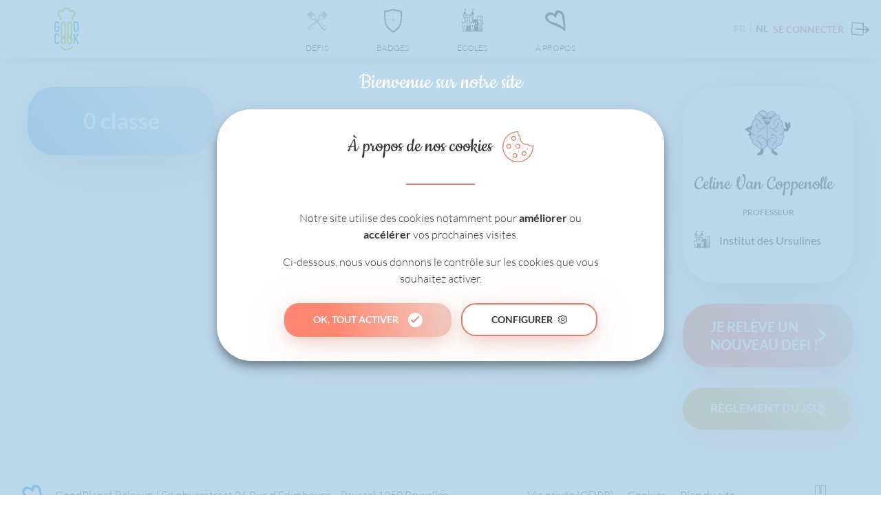

--- FILE ---
content_type: text/css
request_url: https://goodcook-challenges.goodplanet.be/wp-content/themes/syltaen/build/css/cook.css?ver=1706866310
body_size: 31952
content:
@font-face{font-family:Lato-Light;src:url(../fonts/Lato-Light.eot);src:url(../fonts/Lato-Light.eot?#iefix) format("embedded-opentype"),url(../fonts/Lato-Light.woff2) format("woff2"),url(../fonts/Lato-Light.woff) format("woff"),url(../fonts/Lato-Light.ttf) format("truetype"),url(../fonts/Lato-Light.svg#svgFontName) format("svg")}@font-face{font-family:Lato-Regular;src:url(../fonts/Lato-Regular.eot);src:url(../fonts/Lato-Regular.eot?#iefix) format("embedded-opentype"),url(../fonts/Lato-Regular.woff2) format("woff2"),url(../fonts/Lato-Regular.woff) format("woff"),url(../fonts/Lato-Regular.ttf) format("truetype"),url(../fonts/Lato-Regular.svg#svgFontName) format("svg")}@font-face{font-family:Lato-Bold;src:url(../fonts/Lato-Bold.eot);src:url(../fonts/Lato-Bold.eot?#iefix) format("embedded-opentype"),url(../fonts/Lato-Bold.woff2) format("woff2"),url(../fonts/Lato-Bold.woff) format("woff"),url(../fonts/Lato-Bold.ttf) format("truetype"),url(../fonts/Lato-Bold.svg#svgFontName) format("svg")}@font-face{font-family:Lato-Black;src:url(../fonts/Lato-Black.eot);src:url(../fonts/Lato-Black.eot?#iefix) format("embedded-opentype"),url(../fonts/Lato-Black.woff2) format("woff2"),url(../fonts/Lato-Black.woff) format("woff"),url(../fonts/Lato-Black.ttf) format("truetype"),url(../fonts/Lato-Black.svg#svgFontName) format("svg")}@font-face{font-family:Cookie-Regular;src:url(../fonts/Cookie-Regular.eot);src:url(../fonts/Cookie-Regular.eot?#iefix) format("embedded-opentype"),url(../fonts/Cookie-Regular.woff2) format("woff2"),url(../fonts/Cookie-Regular.woff) format("woff"),url(../fonts/Cookie-Regular.ttf) format("truetype"),url(../fonts/Cookie-Regular.svg#svgFontName) format("svg")}@-webkit-keyframes spin{0%{-webkit-transform:rotate(0deg);transform:rotate(0deg)}to{-webkit-transform:rotate(359deg);transform:rotate(359deg)}}@keyframes spin{0%{-webkit-transform:rotate(0deg);transform:rotate(0deg)}to{-webkit-transform:rotate(359deg);transform:rotate(359deg)}}@-webkit-keyframes ripple{0%{opacity:0;-webkit-transform:scale(1);transform:scale(1)}20%{opacity:1}to{opacity:0;-webkit-transform:scale(1.3);transform:scale(1.3)}}@keyframes ripple{0%{opacity:0;-webkit-transform:scale(1);transform:scale(1)}20%{opacity:1}to{opacity:0;-webkit-transform:scale(1.3);transform:scale(1.3)}}@-webkit-keyframes fadeIn{0%{opacity:0}to{opacity:1}}@keyframes fadeIn{0%{opacity:0}to{opacity:1}}@-webkit-keyframes fadeInBottom{0%{opacity:0;-webkit-transform:translateY(100px);transform:translateY(100px)}to{opacity:1;-webkit-transform:translate(0);transform:translate(0)}}@keyframes fadeInBottom{0%{opacity:0;-webkit-transform:translateY(100px);transform:translateY(100px)}to{opacity:1;-webkit-transform:translate(0);transform:translate(0)}}@-webkit-keyframes fadeInTop{0%{opacity:0;-webkit-transform:translateY(-100px);transform:translateY(-100px)}to{opacity:1;-webkit-transform:translate(0);transform:translate(0)}}@keyframes fadeInTop{0%{opacity:0;-webkit-transform:translateY(-100px);transform:translateY(-100px)}to{opacity:1;-webkit-transform:translate(0);transform:translate(0)}}@-webkit-keyframes fadeInLeft{0%{opacity:0;-webkit-transform:translate(-100px);transform:translate(-100px)}to{opacity:1;-webkit-transform:translate(0);transform:translate(0)}}@keyframes fadeInLeft{0%{opacity:0;-webkit-transform:translate(-100px);transform:translate(-100px)}to{opacity:1;-webkit-transform:translate(0);transform:translate(0)}}@-webkit-keyframes fadeInRight{0%{opacity:0;-webkit-transform:translate(100px);transform:translate(100px)}to{opacity:1;-webkit-transform:translate(0);transform:translate(0)}}@keyframes fadeInRight{0%{opacity:0;-webkit-transform:translate(100px);transform:translate(100px)}to{opacity:1;-webkit-transform:translate(0);transform:translate(0)}}@-webkit-keyframes reverse-loading{0%{width:100%}to{width:0}}@keyframes reverse-loading{0%{width:100%}to{width:0}}@font-face{font-display:swap;font-family:Font Awesome;font-style:normal;font-weight:900;src:url(https://d2rl04ld38f57x.cloudfront.net/cdn/fa5/fa-solid-900.eot);src:url(https://d2rl04ld38f57x.cloudfront.net/cdn/fa5/fa-solid-900.eot?#iefix) format("embedded-opentype"),url(https://d2rl04ld38f57x.cloudfront.net/cdn/fa5/fa-solid-900.woff2) format("woff2"),url(https://d2rl04ld38f57x.cloudfront.net/cdn/fa5/fa-solid-900.woff) format("woff"),url(https://d2rl04ld38f57x.cloudfront.net/cdn/fa5/fa-solid-900.ttf) format("truetype"),url(https://d2rl04ld38f57x.cloudfront.net/cdn/fa5/fa-solid-900.svg#fontawesome) format("svg")}@font-face{font-display:swap;font-family:Font Awesome;font-style:normal;font-weight:300;src:url(https://d2rl04ld38f57x.cloudfront.net/cdn/fa5/fa-light-300.eot);src:url(https://d2rl04ld38f57x.cloudfront.net/cdn/fa5/fa-light-300.eot?#iefix) format("embedded-opentype"),url(https://d2rl04ld38f57x.cloudfront.net/cdn/fa5/fa-light-300.woff2) format("woff2"),url(https://d2rl04ld38f57x.cloudfront.net/cdn/fa5/fa-light-300.woff) format("woff"),url(https://d2rl04ld38f57x.cloudfront.net/cdn/fa5/fa-light-300.ttf) format("truetype"),url(https://d2rl04ld38f57x.cloudfront.net/cdn/fa5/fa-light-300.svg#fontawesome) format("svg")}@font-face{font-display:swap;font-family:Font Awesome;font-style:normal;font-weight:400;src:url(https://d2rl04ld38f57x.cloudfront.net/cdn/fa5/fa-regular-400.eot);src:url(https://d2rl04ld38f57x.cloudfront.net/cdn/fa5/fa-regular-400.eot?#iefix) format("embedded-opentype"),url(https://d2rl04ld38f57x.cloudfront.net/cdn/fa5/fa-regular-400.woff2) format("woff2"),url(https://d2rl04ld38f57x.cloudfront.net/cdn/fa5/fa-regular-400.woff) format("woff"),url(https://d2rl04ld38f57x.cloudfront.net/cdn/fa5/fa-regular-400.ttf) format("truetype"),url(https://d2rl04ld38f57x.cloudfront.net/cdn/fa5/fa-regular-400.svg#fontawesome) format("svg")}@font-face{font-family:Font Awesome Brands;src:url(https://d2rl04ld38f57x.cloudfront.net/cdn/fa5/fa-brands-400.eot?#iefix) format("embedded-opentype"),url(https://d2rl04ld38f57x.cloudfront.net/cdn/fa5/fa-brands-400.woff2) format("woff2"),url(https://d2rl04ld38f57x.cloudfront.net/cdn/fa5/fa-brands-400.woff) format("woff"),url(https://d2rl04ld38f57x.cloudfront.net/cdn/fa5/fa-brands-400.ttf) format("truetype"),url(https://d2rl04ld38f57x.cloudfront.net/cdn/fa5/fa-brands-400.svg#fontawesome) format("svg")}@font-face{font-display:swap;font-family:Font Awesome Duotone;font-style:normal;font-weight:900;src:url(https://d2rl04ld38f57x.cloudfront.net/cdn/fa5/fa-duotone-900.eot);src:url(https://d2rl04ld38f57x.cloudfront.net/cdn/fa5/fa-duotone-900.eot?#iefix) format("embedded-opentype"),url(https://d2rl04ld38f57x.cloudfront.net/cdn/fa5/fa-duotone-900.woff2) format("woff2"),url(https://d2rl04ld38f57x.cloudfront.net/cdn/fa5/fa-duotone-900.woff) format("woff"),url(https://d2rl04ld38f57x.cloudfront.net/cdn/fa5/fa-duotone-900.ttf) format("truetype"),url(https://d2rl04ld38f57x.cloudfront.net/cdn/fa5/fa-duotone-900.svg#fontawesome) format("svg")}.fa,.fas{font-weight:900}.fa,.far,.fas{font-family:Font Awesome}.far{font-weight:400}.fal{font-family:Font Awesome;font-weight:300}.fab{font-family:Font Awesome Brands}.fad{font-family:Font Awesome Duotone}.fa,.fab,.fal,.far,.fas{-moz-osx-font-smoothing:grayscale;-webkit-font-smoothing:antialiased;display:inline-block;font-style:normal;font-variant:normal;line-height:1;text-rendering:auto}a,abbr,acronym,address,applet,article,aside,audio,b,big,blockquote,body,canvas,caption,center,cite,code,dd,del,details,dfn,div,dl,dt,em,embed,fieldset,figcaption,figure,footer,form,h1,h2,h3,h4,h5,h6,header,hgroup,html,iframe,img,ins,kbd,label,legend,li,mark,menu,nav,object,ol,output,pre,q,ruby,s,samp,section,span,strong,sub,summary,sup,table,tbody,td,tfoot,th,thead,time,tr,tt,ul,var,video{border:0;font-size:100%;font:inherit;margin:0;outline:none;padding:0;vertical-align:baseline}article,aside,details,figcaption,figure,footer,header,hgroup,menu,nav,section{display:block}blockquote,q{quotes:none}blockquote:after,blockquote:before,q:after,q:before{content:"";content:none}table{border-collapse:collapse;border-spacing:0}.clearfix:after{clear:both;content:"";display:table}.unstyled-list{list-style:none}.unstyled-list,.unstyled-list li{margin:0!important;padding:0!important}.unstyled-list li:before,.unstyled-list:before{content:none!important}.centered,.insert--intersection{left:50%;position:absolute;top:50%;-webkit-transform:translate(-50%,-50%);-ms-transform:translate(-50%,-50%);transform:translate(-50%,-50%)}.animation-image:after,.animation-image:before,.card-participation__photo video,.cover,.image-block--size-contain img,.image-block--size-cover img,.insert__title:before,.insert__title__content,.page-message--closable .page-message__close:after,.participation-details__media img,.participation-details__media video,.passwordbox__toggle:after,.pending-notice__action:before,.shadowbox,.shadowbox__close:before,.shadowbox__content,.site-message__close:after,.site-section__image,.slick-arrow:after,.uploadfield .dz-preview .dz-image:after,.uploadfield .dz-preview .dz-remove:before{height:100%;left:0;position:absolute;top:0;width:100%}.is-hidden,.is-logged .is-hidden--logged,.is-logged--admin .is-hidden--admin,.is-unlogged .is-hidden--unlogged{display:none}.is-invisible,.is-logged .is-invisible--logged,.is-logged--admin .is-invisible--admin,.is-unlogged .is-invisible--unlogged{opacity:0;visibility:hidden}.is-logged .is-shown--logged,.is-logged--admin .is-shown--admin,.is-shown,.is-unlogged .is-shown--unlogged{display:auto;opacity:1}.is-disabled,.is-logged .is-disabled--logged,.is-unlogged .is-disabled--unlogged,[disabled=disabled],[disabled]{opacity:.5;pointer-events:none}.is-locked{pointer-events:none}.is-scroll-locked{overflow:hidden}.show{display:none;display:auto}.hide{display:none}@media screen and (max-width:1400px){.show-lg{display:none}}@media screen and (max-width:1400px)and (max-width:1400px){.show-lg{display:auto}.hide-lg{display:none}}@media screen and (max-width:1240px){.show-md{display:none}}@media screen and (max-width:1240px)and (max-width:1240px){.show-md{display:auto}.hide-md{display:none}}@media screen and (max-width:1040px){.show-sm{display:none}}@media screen and (max-width:1040px)and (max-width:1040px){.show-sm{display:auto}.hide-sm{display:none}}@media screen and (max-width:640px){.show-xs{display:none}}@media screen and (max-width:640px)and (max-width:640px){.show-xs{display:auto}.hide-xs{display:none}}.no-padding{padding:0!important}.no-padding-top{padding-top:0!important}.no-padding-bottom{padding-bottom:0!important}.no-padding-left{padding-left:0!important}.no-padding-right{padding-right:0!important}.no-padding-vertical{padding-bottom:0!important;padding-top:0!important}.no-padding-horizontal{padding-left:0!important;padding-right:0!important}.no-margin{margin:0!important}.no-margin-top{margin-top:0!important}.no-margin-bottom{margin-bottom:0!important}.no-margin-left{margin-left:0!important}.no-margin-right{margin-right:0!important}.no-margin-vertical{margin-bottom:0!important;margin-top:0!important}.no-margin-horizontal{margin-left:0!important;margin-right:0!important}.no-offset{margin:0!important}.no-offset-top{margin-top:0!important}.no-offset-bottom{margin-bottom:0!important}.no-offset-left{margin-left:0!important}.no-offset-right{margin-right:0!important}.no-offset-vertical{margin-bottom:0!important;margin-top:0!important}.no-offset-horizontal{margin-left:0!important;margin-right:0!important}.xxs-padding{padding:7px!important}.xxs-padding-top{padding-top:7px!important}.xxs-padding-bottom{padding-bottom:7px!important}.xxs-padding-left{padding-left:7px!important}.xxs-padding-right{padding-right:7px!important}.xxs-padding-vertical{padding-bottom:7px!important;padding-top:7px!important}.xxs-padding-horizontal{padding-left:7px!important;padding-right:7px!important}.xxs-margin{margin:7px!important}.xxs-margin-top{margin-top:7px!important}.xxs-margin-bottom{margin-bottom:7px!important}.xxs-margin-left{margin-left:7px!important}.xxs-margin-right{margin-right:7px!important}.xxs-margin-vertical{margin-bottom:7px!important;margin-top:7px!important}.xxs-margin-horizontal{margin-left:7px!important;margin-right:7px!important}.xxs-offset{margin:-7px!important}.xxs-offset-top{margin-top:-7px!important}.xxs-offset-bottom{margin-bottom:-7px!important}.xxs-offset-left{margin-left:-7px!important}.xxs-offset-right{margin-right:-7px!important}.xxs-offset-vertical{margin-bottom:-7px!important;margin-top:-7px!important}.xxs-offset-horizontal{margin-left:-7px!important;margin-right:-7px!important}.xs-padding{padding:12px!important}.xs-padding-top{padding-top:12px!important}.xs-padding-bottom{padding-bottom:12px!important}.xs-padding-left{padding-left:12px!important}.xs-padding-right{padding-right:12px!important}.xs-padding-vertical{padding-bottom:12px!important;padding-top:12px!important}.xs-padding-horizontal{padding-left:12px!important;padding-right:12px!important}.xs-margin{margin:12px!important}.xs-margin-top{margin-top:12px!important}.xs-margin-bottom{margin-bottom:12px!important}.xs-margin-left{margin-left:12px!important}.xs-margin-right{margin-right:12px!important}.xs-margin-vertical{margin-bottom:12px!important;margin-top:12px!important}.xs-margin-horizontal{margin-left:12px!important;margin-right:12px!important}.xs-offset{margin:-12px!important}.xs-offset-top{margin-top:-12px!important}.xs-offset-bottom{margin-bottom:-12px!important}.xs-offset-left{margin-left:-12px!important}.xs-offset-right{margin-right:-12px!important}.xs-offset-vertical{margin-bottom:-12px!important;margin-top:-12px!important}.xs-offset-horizontal{margin-left:-12px!important;margin-right:-12px!important}.sm-padding{padding:24px!important}.sm-padding-top{padding-top:24px!important}.sm-padding-bottom{padding-bottom:24px!important}.sm-padding-left{padding-left:24px!important}.sm-padding-right{padding-right:24px!important}.sm-padding-vertical{padding-bottom:24px!important;padding-top:24px!important}.sm-padding-horizontal{padding-left:24px!important;padding-right:24px!important}.sm-margin{margin:24px!important}.sm-margin-top{margin-top:24px!important}.sm-margin-bottom{margin-bottom:24px!important}.sm-margin-left{margin-left:24px!important}.sm-margin-right{margin-right:24px!important}.sm-margin-vertical{margin-bottom:24px!important;margin-top:24px!important}.sm-margin-horizontal{margin-left:24px!important;margin-right:24px!important}.sm-offset{margin:-24px!important}.sm-offset-top{margin-top:-24px!important}.sm-offset-bottom{margin-bottom:-24px!important}.sm-offset-left{margin-left:-24px!important}.sm-offset-right{margin-right:-24px!important}.sm-offset-vertical{margin-bottom:-24px!important;margin-top:-24px!important}.sm-offset-horizontal{margin-left:-24px!important;margin-right:-24px!important}.ms-padding{padding:40px!important}.ms-padding-top{padding-top:40px!important}.ms-padding-bottom{padding-bottom:40px!important}.ms-padding-left{padding-left:40px!important}.ms-padding-right{padding-right:40px!important}.ms-padding-vertical{padding-bottom:40px!important;padding-top:40px!important}.ms-padding-horizontal{padding-left:40px!important;padding-right:40px!important}.ms-margin{margin:40px!important}.ms-margin-top{margin-top:40px!important}.ms-margin-bottom{margin-bottom:40px!important}.ms-margin-left{margin-left:40px!important}.ms-margin-right{margin-right:40px!important}.ms-margin-vertical{margin-bottom:40px!important;margin-top:40px!important}.ms-margin-horizontal{margin-left:40px!important;margin-right:40px!important}.ms-offset{margin:-40px!important}.ms-offset-top{margin-top:-40px!important}.ms-offset-bottom{margin-bottom:-40px!important}.ms-offset-left{margin-left:-40px!important}.ms-offset-right{margin-right:-40px!important}.ms-offset-vertical{margin-bottom:-40px!important;margin-top:-40px!important}.ms-offset-horizontal{margin-left:-40px!important;margin-right:-40px!important}.md-padding{padding:60px!important}.md-padding-top{padding-top:60px!important}.md-padding-bottom{padding-bottom:60px!important}.md-padding-left{padding-left:60px!important}.md-padding-right{padding-right:60px!important}.md-padding-vertical{padding-bottom:60px!important;padding-top:60px!important}.md-padding-horizontal{padding-left:60px!important;padding-right:60px!important}.md-margin{margin:60px!important}.md-margin-top{margin-top:60px!important}.md-margin-bottom{margin-bottom:60px!important}.md-margin-left{margin-left:60px!important}.md-margin-right{margin-right:60px!important}.md-margin-vertical{margin-bottom:60px!important;margin-top:60px!important}.md-margin-horizontal{margin-left:60px!important;margin-right:60px!important}.md-offset{margin:-60px!important}.md-offset-top{margin-top:-60px!important}.md-offset-bottom{margin-bottom:-60px!important}.md-offset-left{margin-left:-60px!important}.md-offset-right{margin-right:-60px!important}.md-offset-vertical{margin-bottom:-60px!important;margin-top:-60px!important}.md-offset-horizontal{margin-left:-60px!important;margin-right:-60px!important}.ml-padding{padding:90px!important}.ml-padding-top{padding-top:90px!important}.ml-padding-bottom{padding-bottom:90px!important}.ml-padding-left{padding-left:90px!important}.ml-padding-right{padding-right:90px!important}.ml-padding-vertical{padding-bottom:90px!important;padding-top:90px!important}.ml-padding-horizontal{padding-left:90px!important;padding-right:90px!important}.ml-margin{margin:90px!important}.ml-margin-top{margin-top:90px!important}.ml-margin-bottom{margin-bottom:90px!important}.ml-margin-left{margin-left:90px!important}.ml-margin-right{margin-right:90px!important}.ml-margin-vertical{margin-bottom:90px!important;margin-top:90px!important}.ml-margin-horizontal{margin-left:90px!important;margin-right:90px!important}.ml-offset{margin:-90px!important}.ml-offset-top{margin-top:-90px!important}.ml-offset-bottom{margin-bottom:-90px!important}.ml-offset-left{margin-left:-90px!important}.ml-offset-right{margin-right:-90px!important}.ml-offset-vertical{margin-bottom:-90px!important;margin-top:-90px!important}.ml-offset-horizontal{margin-left:-90px!important;margin-right:-90px!important}.lg-padding{padding:140px!important}.lg-padding-top{padding-top:140px!important}.lg-padding-bottom{padding-bottom:140px!important}.lg-padding-left{padding-left:140px!important}.lg-padding-right{padding-right:140px!important}.lg-padding-vertical{padding-bottom:140px!important;padding-top:140px!important}.lg-padding-horizontal{padding-left:140px!important;padding-right:140px!important}.lg-margin{margin:140px!important}.lg-margin-top{margin-top:140px!important}.lg-margin-bottom{margin-bottom:140px!important}.lg-margin-left{margin-left:140px!important}.lg-margin-right{margin-right:140px!important}.lg-margin-vertical{margin-bottom:140px!important;margin-top:140px!important}.lg-margin-horizontal{margin-left:140px!important;margin-right:140px!important}.lg-offset{margin:-140px!important}.lg-offset-top{margin-top:-140px!important}.lg-offset-bottom{margin-bottom:-140px!important}.lg-offset-left{margin-left:-140px!important}.lg-offset-right{margin-right:-140px!important}.lg-offset-vertical{margin-bottom:-140px!important;margin-top:-140px!important}.lg-offset-horizontal{margin-left:-140px!important;margin-right:-140px!important}.xl-padding{padding:240px!important}.xl-padding-top{padding-top:240px!important}.xl-padding-bottom{padding-bottom:240px!important}.xl-padding-left{padding-left:240px!important}.xl-padding-right{padding-right:240px!important}.xl-padding-vertical{padding-bottom:240px!important;padding-top:240px!important}.xl-padding-horizontal{padding-left:240px!important;padding-right:240px!important}.xl-margin{margin:240px!important}.xl-margin-top{margin-top:240px!important}.xl-margin-bottom{margin-bottom:240px!important}.xl-margin-left{margin-left:240px!important}.xl-margin-right{margin-right:240px!important}.xl-margin-vertical{margin-bottom:240px!important;margin-top:240px!important}.xl-margin-horizontal{margin-left:240px!important;margin-right:240px!important}.xl-offset{margin:-240px!important}.xl-offset-top{margin-top:-240px!important}.xl-offset-bottom{margin-bottom:-240px!important}.xl-offset-left{margin-left:-240px!important}.xl-offset-right{margin-right:-240px!important}.xl-offset-vertical{margin-bottom:-240px!important;margin-top:-240px!important}.xl-offset-horizontal{margin-left:-240px!important;margin-right:-240px!important}@media screen and (max-width:1400px){.no-padding{padding:0!important}.no-padding-top{padding-top:0!important}.no-padding-bottom{padding-bottom:0!important}.no-padding-left{padding-left:0!important}.no-padding-right{padding-right:0!important}.no-padding-vertical{padding-bottom:0!important;padding-top:0!important}.no-padding-horizontal{padding-left:0!important;padding-right:0!important}.no-margin{margin:0!important}.no-margin-top{margin-top:0!important}.no-margin-bottom{margin-bottom:0!important}.no-margin-left{margin-left:0!important}.no-margin-right{margin-right:0!important}.no-margin-vertical{margin-bottom:0!important;margin-top:0!important}.no-margin-horizontal{margin-left:0!important;margin-right:0!important}.no-offset{margin:0!important}.no-offset-top{margin-top:0!important}.no-offset-bottom{margin-bottom:0!important}.no-offset-left{margin-left:0!important}.no-offset-right{margin-right:0!important}.no-offset-vertical{margin-bottom:0!important;margin-top:0!important}.no-offset-horizontal{margin-left:0!important;margin-right:0!important}.xxs-padding{padding:6.3px!important}.xxs-padding-top{padding-top:6.3px!important}.xxs-padding-bottom{padding-bottom:6.3px!important}.xxs-padding-left{padding-left:6.3px!important}.xxs-padding-right{padding-right:6.3px!important}.xxs-padding-vertical{padding-bottom:6.3px!important;padding-top:6.3px!important}.xxs-padding-horizontal{padding-left:6.3px!important;padding-right:6.3px!important}.xxs-margin{margin:6.3px!important}.xxs-margin-top{margin-top:6.3px!important}.xxs-margin-bottom{margin-bottom:6.3px!important}.xxs-margin-left{margin-left:6.3px!important}.xxs-margin-right{margin-right:6.3px!important}.xxs-margin-vertical{margin-bottom:6.3px!important;margin-top:6.3px!important}.xxs-margin-horizontal{margin-left:6.3px!important;margin-right:6.3px!important}.xxs-offset{margin:-6.3px!important}.xxs-offset-top{margin-top:-6.3px!important}.xxs-offset-bottom{margin-bottom:-6.3px!important}.xxs-offset-left{margin-left:-6.3px!important}.xxs-offset-right{margin-right:-6.3px!important}.xxs-offset-vertical{margin-bottom:-6.3px!important;margin-top:-6.3px!important}.xxs-offset-horizontal{margin-left:-6.3px!important;margin-right:-6.3px!important}.xs-padding{padding:10.8px!important}.xs-padding-top{padding-top:10.8px!important}.xs-padding-bottom{padding-bottom:10.8px!important}.xs-padding-left{padding-left:10.8px!important}.xs-padding-right{padding-right:10.8px!important}.xs-padding-vertical{padding-bottom:10.8px!important;padding-top:10.8px!important}.xs-padding-horizontal{padding-left:10.8px!important;padding-right:10.8px!important}.xs-margin{margin:10.8px!important}.xs-margin-top{margin-top:10.8px!important}.xs-margin-bottom{margin-bottom:10.8px!important}.xs-margin-left{margin-left:10.8px!important}.xs-margin-right{margin-right:10.8px!important}.xs-margin-vertical{margin-bottom:10.8px!important;margin-top:10.8px!important}.xs-margin-horizontal{margin-left:10.8px!important;margin-right:10.8px!important}.xs-offset{margin:-10.8px!important}.xs-offset-top{margin-top:-10.8px!important}.xs-offset-bottom{margin-bottom:-10.8px!important}.xs-offset-left{margin-left:-10.8px!important}.xs-offset-right{margin-right:-10.8px!important}.xs-offset-vertical{margin-bottom:-10.8px!important;margin-top:-10.8px!important}.xs-offset-horizontal{margin-left:-10.8px!important;margin-right:-10.8px!important}.sm-padding{padding:21.6px!important}.sm-padding-top{padding-top:21.6px!important}.sm-padding-bottom{padding-bottom:21.6px!important}.sm-padding-left{padding-left:21.6px!important}.sm-padding-right{padding-right:21.6px!important}.sm-padding-vertical{padding-bottom:21.6px!important;padding-top:21.6px!important}.sm-padding-horizontal{padding-left:21.6px!important;padding-right:21.6px!important}.sm-margin{margin:21.6px!important}.sm-margin-top{margin-top:21.6px!important}.sm-margin-bottom{margin-bottom:21.6px!important}.sm-margin-left{margin-left:21.6px!important}.sm-margin-right{margin-right:21.6px!important}.sm-margin-vertical{margin-bottom:21.6px!important;margin-top:21.6px!important}.sm-margin-horizontal{margin-left:21.6px!important;margin-right:21.6px!important}.sm-offset{margin:-21.6px!important}.sm-offset-top{margin-top:-21.6px!important}.sm-offset-bottom{margin-bottom:-21.6px!important}.sm-offset-left{margin-left:-21.6px!important}.sm-offset-right{margin-right:-21.6px!important}.sm-offset-vertical{margin-bottom:-21.6px!important;margin-top:-21.6px!important}.sm-offset-horizontal{margin-left:-21.6px!important;margin-right:-21.6px!important}.ms-padding{padding:36px!important}.ms-padding-top{padding-top:36px!important}.ms-padding-bottom{padding-bottom:36px!important}.ms-padding-left{padding-left:36px!important}.ms-padding-right{padding-right:36px!important}.ms-padding-vertical{padding-bottom:36px!important;padding-top:36px!important}.ms-padding-horizontal{padding-left:36px!important;padding-right:36px!important}.ms-margin{margin:36px!important}.ms-margin-top{margin-top:36px!important}.ms-margin-bottom{margin-bottom:36px!important}.ms-margin-left{margin-left:36px!important}.ms-margin-right{margin-right:36px!important}.ms-margin-vertical{margin-bottom:36px!important;margin-top:36px!important}.ms-margin-horizontal{margin-left:36px!important;margin-right:36px!important}.ms-offset{margin:-36px!important}.ms-offset-top{margin-top:-36px!important}.ms-offset-bottom{margin-bottom:-36px!important}.ms-offset-left{margin-left:-36px!important}.ms-offset-right{margin-right:-36px!important}.ms-offset-vertical{margin-bottom:-36px!important;margin-top:-36px!important}.ms-offset-horizontal{margin-left:-36px!important;margin-right:-36px!important}.md-padding{padding:54px!important}.md-padding-top{padding-top:54px!important}.md-padding-bottom{padding-bottom:54px!important}.md-padding-left{padding-left:54px!important}.md-padding-right{padding-right:54px!important}.md-padding-vertical{padding-bottom:54px!important;padding-top:54px!important}.md-padding-horizontal{padding-left:54px!important;padding-right:54px!important}.md-margin{margin:54px!important}.md-margin-top{margin-top:54px!important}.md-margin-bottom{margin-bottom:54px!important}.md-margin-left{margin-left:54px!important}.md-margin-right{margin-right:54px!important}.md-margin-vertical{margin-bottom:54px!important;margin-top:54px!important}.md-margin-horizontal{margin-left:54px!important;margin-right:54px!important}.md-offset{margin:-54px!important}.md-offset-top{margin-top:-54px!important}.md-offset-bottom{margin-bottom:-54px!important}.md-offset-left{margin-left:-54px!important}.md-offset-right{margin-right:-54px!important}.md-offset-vertical{margin-bottom:-54px!important;margin-top:-54px!important}.md-offset-horizontal{margin-left:-54px!important;margin-right:-54px!important}.ml-padding{padding:81px!important}.ml-padding-top{padding-top:81px!important}.ml-padding-bottom{padding-bottom:81px!important}.ml-padding-left{padding-left:81px!important}.ml-padding-right{padding-right:81px!important}.ml-padding-vertical{padding-bottom:81px!important;padding-top:81px!important}.ml-padding-horizontal{padding-left:81px!important;padding-right:81px!important}.ml-margin{margin:81px!important}.ml-margin-top{margin-top:81px!important}.ml-margin-bottom{margin-bottom:81px!important}.ml-margin-left{margin-left:81px!important}.ml-margin-right{margin-right:81px!important}.ml-margin-vertical{margin-bottom:81px!important;margin-top:81px!important}.ml-margin-horizontal{margin-left:81px!important;margin-right:81px!important}.ml-offset{margin:-81px!important}.ml-offset-top{margin-top:-81px!important}.ml-offset-bottom{margin-bottom:-81px!important}.ml-offset-left{margin-left:-81px!important}.ml-offset-right{margin-right:-81px!important}.ml-offset-vertical{margin-bottom:-81px!important;margin-top:-81px!important}.ml-offset-horizontal{margin-left:-81px!important;margin-right:-81px!important}.lg-padding{padding:126px!important}.lg-padding-top{padding-top:126px!important}.lg-padding-bottom{padding-bottom:126px!important}.lg-padding-left{padding-left:126px!important}.lg-padding-right{padding-right:126px!important}.lg-padding-vertical{padding-bottom:126px!important;padding-top:126px!important}.lg-padding-horizontal{padding-left:126px!important;padding-right:126px!important}.lg-margin{margin:126px!important}.lg-margin-top{margin-top:126px!important}.lg-margin-bottom{margin-bottom:126px!important}.lg-margin-left{margin-left:126px!important}.lg-margin-right{margin-right:126px!important}.lg-margin-vertical{margin-bottom:126px!important;margin-top:126px!important}.lg-margin-horizontal{margin-left:126px!important;margin-right:126px!important}.lg-offset{margin:-126px!important}.lg-offset-top{margin-top:-126px!important}.lg-offset-bottom{margin-bottom:-126px!important}.lg-offset-left{margin-left:-126px!important}.lg-offset-right{margin-right:-126px!important}.lg-offset-vertical{margin-bottom:-126px!important;margin-top:-126px!important}.lg-offset-horizontal{margin-left:-126px!important;margin-right:-126px!important}.xl-padding{padding:216px!important}.xl-padding-top{padding-top:216px!important}.xl-padding-bottom{padding-bottom:216px!important}.xl-padding-left{padding-left:216px!important}.xl-padding-right{padding-right:216px!important}.xl-padding-vertical{padding-bottom:216px!important;padding-top:216px!important}.xl-padding-horizontal{padding-left:216px!important;padding-right:216px!important}.xl-margin{margin:216px!important}.xl-margin-top{margin-top:216px!important}.xl-margin-bottom{margin-bottom:216px!important}.xl-margin-left{margin-left:216px!important}.xl-margin-right{margin-right:216px!important}.xl-margin-vertical{margin-bottom:216px!important;margin-top:216px!important}.xl-margin-horizontal{margin-left:216px!important;margin-right:216px!important}.xl-offset{margin:-216px!important}.xl-offset-top{margin-top:-216px!important}.xl-offset-bottom{margin-bottom:-216px!important}.xl-offset-left{margin-left:-216px!important}.xl-offset-right{margin-right:-216px!important}.xl-offset-vertical{margin-bottom:-216px!important;margin-top:-216px!important}.xl-offset-horizontal{margin-left:-216px!important;margin-right:-216px!important}}@media screen and (max-width:1240px){.no-padding{padding:0!important}.no-padding-top{padding-top:0!important}.no-padding-bottom{padding-bottom:0!important}.no-padding-left{padding-left:0!important}.no-padding-right{padding-right:0!important}.no-padding-vertical{padding-bottom:0!important;padding-top:0!important}.no-padding-horizontal{padding-left:0!important;padding-right:0!important}.no-margin{margin:0!important}.no-margin-top{margin-top:0!important}.no-margin-bottom{margin-bottom:0!important}.no-margin-left{margin-left:0!important}.no-margin-right{margin-right:0!important}.no-margin-vertical{margin-bottom:0!important;margin-top:0!important}.no-margin-horizontal{margin-left:0!important;margin-right:0!important}.no-offset{margin:0!important}.no-offset-top{margin-top:0!important}.no-offset-bottom{margin-bottom:0!important}.no-offset-left{margin-left:0!important}.no-offset-right{margin-right:0!important}.no-offset-vertical{margin-bottom:0!important;margin-top:0!important}.no-offset-horizontal{margin-left:0!important;margin-right:0!important}.xxs-padding{padding:5.6px!important}.xxs-padding-top{padding-top:5.6px!important}.xxs-padding-bottom{padding-bottom:5.6px!important}.xxs-padding-left{padding-left:5.6px!important}.xxs-padding-right{padding-right:5.6px!important}.xxs-padding-vertical{padding-bottom:5.6px!important;padding-top:5.6px!important}.xxs-padding-horizontal{padding-left:5.6px!important;padding-right:5.6px!important}.xxs-margin{margin:5.6px!important}.xxs-margin-top{margin-top:5.6px!important}.xxs-margin-bottom{margin-bottom:5.6px!important}.xxs-margin-left{margin-left:5.6px!important}.xxs-margin-right{margin-right:5.6px!important}.xxs-margin-vertical{margin-bottom:5.6px!important;margin-top:5.6px!important}.xxs-margin-horizontal{margin-left:5.6px!important;margin-right:5.6px!important}.xxs-offset{margin:-5.6px!important}.xxs-offset-top{margin-top:-5.6px!important}.xxs-offset-bottom{margin-bottom:-5.6px!important}.xxs-offset-left{margin-left:-5.6px!important}.xxs-offset-right{margin-right:-5.6px!important}.xxs-offset-vertical{margin-bottom:-5.6px!important;margin-top:-5.6px!important}.xxs-offset-horizontal{margin-left:-5.6px!important;margin-right:-5.6px!important}.xs-padding{padding:9.6px!important}.xs-padding-top{padding-top:9.6px!important}.xs-padding-bottom{padding-bottom:9.6px!important}.xs-padding-left{padding-left:9.6px!important}.xs-padding-right{padding-right:9.6px!important}.xs-padding-vertical{padding-bottom:9.6px!important;padding-top:9.6px!important}.xs-padding-horizontal{padding-left:9.6px!important;padding-right:9.6px!important}.xs-margin{margin:9.6px!important}.xs-margin-top{margin-top:9.6px!important}.xs-margin-bottom{margin-bottom:9.6px!important}.xs-margin-left{margin-left:9.6px!important}.xs-margin-right{margin-right:9.6px!important}.xs-margin-vertical{margin-bottom:9.6px!important;margin-top:9.6px!important}.xs-margin-horizontal{margin-left:9.6px!important;margin-right:9.6px!important}.xs-offset{margin:-9.6px!important}.xs-offset-top{margin-top:-9.6px!important}.xs-offset-bottom{margin-bottom:-9.6px!important}.xs-offset-left{margin-left:-9.6px!important}.xs-offset-right{margin-right:-9.6px!important}.xs-offset-vertical{margin-bottom:-9.6px!important;margin-top:-9.6px!important}.xs-offset-horizontal{margin-left:-9.6px!important;margin-right:-9.6px!important}.sm-padding{padding:19.2px!important}.sm-padding-top{padding-top:19.2px!important}.sm-padding-bottom{padding-bottom:19.2px!important}.sm-padding-left{padding-left:19.2px!important}.sm-padding-right{padding-right:19.2px!important}.sm-padding-vertical{padding-bottom:19.2px!important;padding-top:19.2px!important}.sm-padding-horizontal{padding-left:19.2px!important;padding-right:19.2px!important}.sm-margin{margin:19.2px!important}.sm-margin-top{margin-top:19.2px!important}.sm-margin-bottom{margin-bottom:19.2px!important}.sm-margin-left{margin-left:19.2px!important}.sm-margin-right{margin-right:19.2px!important}.sm-margin-vertical{margin-bottom:19.2px!important;margin-top:19.2px!important}.sm-margin-horizontal{margin-left:19.2px!important;margin-right:19.2px!important}.sm-offset{margin:-19.2px!important}.sm-offset-top{margin-top:-19.2px!important}.sm-offset-bottom{margin-bottom:-19.2px!important}.sm-offset-left{margin-left:-19.2px!important}.sm-offset-right{margin-right:-19.2px!important}.sm-offset-vertical{margin-bottom:-19.2px!important;margin-top:-19.2px!important}.sm-offset-horizontal{margin-left:-19.2px!important;margin-right:-19.2px!important}.ms-padding{padding:32px!important}.ms-padding-top{padding-top:32px!important}.ms-padding-bottom{padding-bottom:32px!important}.ms-padding-left{padding-left:32px!important}.ms-padding-right{padding-right:32px!important}.ms-padding-vertical{padding-bottom:32px!important;padding-top:32px!important}.ms-padding-horizontal{padding-left:32px!important;padding-right:32px!important}.ms-margin{margin:32px!important}.ms-margin-top{margin-top:32px!important}.ms-margin-bottom{margin-bottom:32px!important}.ms-margin-left{margin-left:32px!important}.ms-margin-right{margin-right:32px!important}.ms-margin-vertical{margin-bottom:32px!important;margin-top:32px!important}.ms-margin-horizontal{margin-left:32px!important;margin-right:32px!important}.ms-offset{margin:-32px!important}.ms-offset-top{margin-top:-32px!important}.ms-offset-bottom{margin-bottom:-32px!important}.ms-offset-left{margin-left:-32px!important}.ms-offset-right{margin-right:-32px!important}.ms-offset-vertical{margin-bottom:-32px!important;margin-top:-32px!important}.ms-offset-horizontal{margin-left:-32px!important;margin-right:-32px!important}.md-padding{padding:48px!important}.md-padding-top{padding-top:48px!important}.md-padding-bottom{padding-bottom:48px!important}.md-padding-left{padding-left:48px!important}.md-padding-right{padding-right:48px!important}.md-padding-vertical{padding-bottom:48px!important;padding-top:48px!important}.md-padding-horizontal{padding-left:48px!important;padding-right:48px!important}.md-margin{margin:48px!important}.md-margin-top{margin-top:48px!important}.md-margin-bottom{margin-bottom:48px!important}.md-margin-left{margin-left:48px!important}.md-margin-right{margin-right:48px!important}.md-margin-vertical{margin-bottom:48px!important;margin-top:48px!important}.md-margin-horizontal{margin-left:48px!important;margin-right:48px!important}.md-offset{margin:-48px!important}.md-offset-top{margin-top:-48px!important}.md-offset-bottom{margin-bottom:-48px!important}.md-offset-left{margin-left:-48px!important}.md-offset-right{margin-right:-48px!important}.md-offset-vertical{margin-bottom:-48px!important;margin-top:-48px!important}.md-offset-horizontal{margin-left:-48px!important;margin-right:-48px!important}.ml-padding{padding:72px!important}.ml-padding-top{padding-top:72px!important}.ml-padding-bottom{padding-bottom:72px!important}.ml-padding-left{padding-left:72px!important}.ml-padding-right{padding-right:72px!important}.ml-padding-vertical{padding-bottom:72px!important;padding-top:72px!important}.ml-padding-horizontal{padding-left:72px!important;padding-right:72px!important}.ml-margin{margin:72px!important}.ml-margin-top{margin-top:72px!important}.ml-margin-bottom{margin-bottom:72px!important}.ml-margin-left{margin-left:72px!important}.ml-margin-right{margin-right:72px!important}.ml-margin-vertical{margin-bottom:72px!important;margin-top:72px!important}.ml-margin-horizontal{margin-left:72px!important;margin-right:72px!important}.ml-offset{margin:-72px!important}.ml-offset-top{margin-top:-72px!important}.ml-offset-bottom{margin-bottom:-72px!important}.ml-offset-left{margin-left:-72px!important}.ml-offset-right{margin-right:-72px!important}.ml-offset-vertical{margin-bottom:-72px!important;margin-top:-72px!important}.ml-offset-horizontal{margin-left:-72px!important;margin-right:-72px!important}.lg-padding{padding:112px!important}.lg-padding-top{padding-top:112px!important}.lg-padding-bottom{padding-bottom:112px!important}.lg-padding-left{padding-left:112px!important}.lg-padding-right{padding-right:112px!important}.lg-padding-vertical{padding-bottom:112px!important;padding-top:112px!important}.lg-padding-horizontal{padding-left:112px!important;padding-right:112px!important}.lg-margin{margin:112px!important}.lg-margin-top{margin-top:112px!important}.lg-margin-bottom{margin-bottom:112px!important}.lg-margin-left{margin-left:112px!important}.lg-margin-right{margin-right:112px!important}.lg-margin-vertical{margin-bottom:112px!important;margin-top:112px!important}.lg-margin-horizontal{margin-left:112px!important;margin-right:112px!important}.lg-offset{margin:-112px!important}.lg-offset-top{margin-top:-112px!important}.lg-offset-bottom{margin-bottom:-112px!important}.lg-offset-left{margin-left:-112px!important}.lg-offset-right{margin-right:-112px!important}.lg-offset-vertical{margin-bottom:-112px!important;margin-top:-112px!important}.lg-offset-horizontal{margin-left:-112px!important;margin-right:-112px!important}.xl-padding{padding:192px!important}.xl-padding-top{padding-top:192px!important}.xl-padding-bottom{padding-bottom:192px!important}.xl-padding-left{padding-left:192px!important}.xl-padding-right{padding-right:192px!important}.xl-padding-vertical{padding-bottom:192px!important;padding-top:192px!important}.xl-padding-horizontal{padding-left:192px!important;padding-right:192px!important}.xl-margin{margin:192px!important}.xl-margin-top{margin-top:192px!important}.xl-margin-bottom{margin-bottom:192px!important}.xl-margin-left{margin-left:192px!important}.xl-margin-right{margin-right:192px!important}.xl-margin-vertical{margin-bottom:192px!important;margin-top:192px!important}.xl-margin-horizontal{margin-left:192px!important;margin-right:192px!important}.xl-offset{margin:-192px!important}.xl-offset-top{margin-top:-192px!important}.xl-offset-bottom{margin-bottom:-192px!important}.xl-offset-left{margin-left:-192px!important}.xl-offset-right{margin-right:-192px!important}.xl-offset-vertical{margin-bottom:-192px!important;margin-top:-192px!important}.xl-offset-horizontal{margin-left:-192px!important;margin-right:-192px!important}}@media screen and (max-width:1040px){.no-padding{padding:0!important}.no-padding-top{padding-top:0!important}.no-padding-bottom{padding-bottom:0!important}.no-padding-left{padding-left:0!important}.no-padding-right{padding-right:0!important}.no-padding-vertical{padding-bottom:0!important;padding-top:0!important}.no-padding-horizontal{padding-left:0!important;padding-right:0!important}.no-margin{margin:0!important}.no-margin-top{margin-top:0!important}.no-margin-bottom{margin-bottom:0!important}.no-margin-left{margin-left:0!important}.no-margin-right{margin-right:0!important}.no-margin-vertical{margin-bottom:0!important;margin-top:0!important}.no-margin-horizontal{margin-left:0!important;margin-right:0!important}.no-offset{margin:0!important}.no-offset-top{margin-top:0!important}.no-offset-bottom{margin-bottom:0!important}.no-offset-left{margin-left:0!important}.no-offset-right{margin-right:0!important}.no-offset-vertical{margin-bottom:0!important;margin-top:0!important}.no-offset-horizontal{margin-left:0!important;margin-right:0!important}.xxs-padding{padding:4.55px!important}.xxs-padding-top{padding-top:4.55px!important}.xxs-padding-bottom{padding-bottom:4.55px!important}.xxs-padding-left{padding-left:4.55px!important}.xxs-padding-right{padding-right:4.55px!important}.xxs-padding-vertical{padding-bottom:4.55px!important;padding-top:4.55px!important}.xxs-padding-horizontal{padding-left:4.55px!important;padding-right:4.55px!important}.xxs-margin{margin:4.55px!important}.xxs-margin-top{margin-top:4.55px!important}.xxs-margin-bottom{margin-bottom:4.55px!important}.xxs-margin-left{margin-left:4.55px!important}.xxs-margin-right{margin-right:4.55px!important}.xxs-margin-vertical{margin-bottom:4.55px!important;margin-top:4.55px!important}.xxs-margin-horizontal{margin-left:4.55px!important;margin-right:4.55px!important}.xxs-offset{margin:-4.55px!important}.xxs-offset-top{margin-top:-4.55px!important}.xxs-offset-bottom{margin-bottom:-4.55px!important}.xxs-offset-left{margin-left:-4.55px!important}.xxs-offset-right{margin-right:-4.55px!important}.xxs-offset-vertical{margin-bottom:-4.55px!important;margin-top:-4.55px!important}.xxs-offset-horizontal{margin-left:-4.55px!important;margin-right:-4.55px!important}.xs-padding{padding:7.8px!important}.xs-padding-top{padding-top:7.8px!important}.xs-padding-bottom{padding-bottom:7.8px!important}.xs-padding-left{padding-left:7.8px!important}.xs-padding-right{padding-right:7.8px!important}.xs-padding-vertical{padding-bottom:7.8px!important;padding-top:7.8px!important}.xs-padding-horizontal{padding-left:7.8px!important;padding-right:7.8px!important}.xs-margin{margin:7.8px!important}.xs-margin-top{margin-top:7.8px!important}.xs-margin-bottom{margin-bottom:7.8px!important}.xs-margin-left{margin-left:7.8px!important}.xs-margin-right{margin-right:7.8px!important}.xs-margin-vertical{margin-bottom:7.8px!important;margin-top:7.8px!important}.xs-margin-horizontal{margin-left:7.8px!important;margin-right:7.8px!important}.xs-offset{margin:-7.8px!important}.xs-offset-top{margin-top:-7.8px!important}.xs-offset-bottom{margin-bottom:-7.8px!important}.xs-offset-left{margin-left:-7.8px!important}.xs-offset-right{margin-right:-7.8px!important}.xs-offset-vertical{margin-bottom:-7.8px!important;margin-top:-7.8px!important}.xs-offset-horizontal{margin-left:-7.8px!important;margin-right:-7.8px!important}.sm-padding{padding:15.6px!important}.sm-padding-top{padding-top:15.6px!important}.sm-padding-bottom{padding-bottom:15.6px!important}.sm-padding-left{padding-left:15.6px!important}.sm-padding-right{padding-right:15.6px!important}.sm-padding-vertical{padding-bottom:15.6px!important;padding-top:15.6px!important}.sm-padding-horizontal{padding-left:15.6px!important;padding-right:15.6px!important}.sm-margin{margin:15.6px!important}.sm-margin-top{margin-top:15.6px!important}.sm-margin-bottom{margin-bottom:15.6px!important}.sm-margin-left{margin-left:15.6px!important}.sm-margin-right{margin-right:15.6px!important}.sm-margin-vertical{margin-bottom:15.6px!important;margin-top:15.6px!important}.sm-margin-horizontal{margin-left:15.6px!important;margin-right:15.6px!important}.sm-offset{margin:-15.6px!important}.sm-offset-top{margin-top:-15.6px!important}.sm-offset-bottom{margin-bottom:-15.6px!important}.sm-offset-left{margin-left:-15.6px!important}.sm-offset-right{margin-right:-15.6px!important}.sm-offset-vertical{margin-bottom:-15.6px!important;margin-top:-15.6px!important}.sm-offset-horizontal{margin-left:-15.6px!important;margin-right:-15.6px!important}.ms-padding{padding:26px!important}.ms-padding-top{padding-top:26px!important}.ms-padding-bottom{padding-bottom:26px!important}.ms-padding-left{padding-left:26px!important}.ms-padding-right{padding-right:26px!important}.ms-padding-vertical{padding-bottom:26px!important;padding-top:26px!important}.ms-padding-horizontal{padding-left:26px!important;padding-right:26px!important}.ms-margin{margin:26px!important}.ms-margin-top{margin-top:26px!important}.ms-margin-bottom{margin-bottom:26px!important}.ms-margin-left{margin-left:26px!important}.ms-margin-right{margin-right:26px!important}.ms-margin-vertical{margin-bottom:26px!important;margin-top:26px!important}.ms-margin-horizontal{margin-left:26px!important;margin-right:26px!important}.ms-offset{margin:-26px!important}.ms-offset-top{margin-top:-26px!important}.ms-offset-bottom{margin-bottom:-26px!important}.ms-offset-left{margin-left:-26px!important}.ms-offset-right{margin-right:-26px!important}.ms-offset-vertical{margin-bottom:-26px!important;margin-top:-26px!important}.ms-offset-horizontal{margin-left:-26px!important;margin-right:-26px!important}.md-padding{padding:39px!important}.md-padding-top{padding-top:39px!important}.md-padding-bottom{padding-bottom:39px!important}.md-padding-left{padding-left:39px!important}.md-padding-right{padding-right:39px!important}.md-padding-vertical{padding-bottom:39px!important;padding-top:39px!important}.md-padding-horizontal{padding-left:39px!important;padding-right:39px!important}.md-margin{margin:39px!important}.md-margin-top{margin-top:39px!important}.md-margin-bottom{margin-bottom:39px!important}.md-margin-left{margin-left:39px!important}.md-margin-right{margin-right:39px!important}.md-margin-vertical{margin-bottom:39px!important;margin-top:39px!important}.md-margin-horizontal{margin-left:39px!important;margin-right:39px!important}.md-offset{margin:-39px!important}.md-offset-top{margin-top:-39px!important}.md-offset-bottom{margin-bottom:-39px!important}.md-offset-left{margin-left:-39px!important}.md-offset-right{margin-right:-39px!important}.md-offset-vertical{margin-bottom:-39px!important;margin-top:-39px!important}.md-offset-horizontal{margin-left:-39px!important;margin-right:-39px!important}.ml-padding{padding:58.5px!important}.ml-padding-top{padding-top:58.5px!important}.ml-padding-bottom{padding-bottom:58.5px!important}.ml-padding-left{padding-left:58.5px!important}.ml-padding-right{padding-right:58.5px!important}.ml-padding-vertical{padding-bottom:58.5px!important;padding-top:58.5px!important}.ml-padding-horizontal{padding-left:58.5px!important;padding-right:58.5px!important}.ml-margin{margin:58.5px!important}.ml-margin-top{margin-top:58.5px!important}.ml-margin-bottom{margin-bottom:58.5px!important}.ml-margin-left{margin-left:58.5px!important}.ml-margin-right{margin-right:58.5px!important}.ml-margin-vertical{margin-bottom:58.5px!important;margin-top:58.5px!important}.ml-margin-horizontal{margin-left:58.5px!important;margin-right:58.5px!important}.ml-offset{margin:-58.5px!important}.ml-offset-top{margin-top:-58.5px!important}.ml-offset-bottom{margin-bottom:-58.5px!important}.ml-offset-left{margin-left:-58.5px!important}.ml-offset-right{margin-right:-58.5px!important}.ml-offset-vertical{margin-bottom:-58.5px!important;margin-top:-58.5px!important}.ml-offset-horizontal{margin-left:-58.5px!important;margin-right:-58.5px!important}.lg-padding{padding:91px!important}.lg-padding-top{padding-top:91px!important}.lg-padding-bottom{padding-bottom:91px!important}.lg-padding-left{padding-left:91px!important}.lg-padding-right{padding-right:91px!important}.lg-padding-vertical{padding-bottom:91px!important;padding-top:91px!important}.lg-padding-horizontal{padding-left:91px!important;padding-right:91px!important}.lg-margin{margin:91px!important}.lg-margin-top{margin-top:91px!important}.lg-margin-bottom{margin-bottom:91px!important}.lg-margin-left{margin-left:91px!important}.lg-margin-right{margin-right:91px!important}.lg-margin-vertical{margin-bottom:91px!important;margin-top:91px!important}.lg-margin-horizontal{margin-left:91px!important;margin-right:91px!important}.lg-offset{margin:-91px!important}.lg-offset-top{margin-top:-91px!important}.lg-offset-bottom{margin-bottom:-91px!important}.lg-offset-left{margin-left:-91px!important}.lg-offset-right{margin-right:-91px!important}.lg-offset-vertical{margin-bottom:-91px!important;margin-top:-91px!important}.lg-offset-horizontal{margin-left:-91px!important;margin-right:-91px!important}.xl-padding{padding:156px!important}.xl-padding-top{padding-top:156px!important}.xl-padding-bottom{padding-bottom:156px!important}.xl-padding-left{padding-left:156px!important}.xl-padding-right{padding-right:156px!important}.xl-padding-vertical{padding-bottom:156px!important;padding-top:156px!important}.xl-padding-horizontal{padding-left:156px!important;padding-right:156px!important}.xl-margin{margin:156px!important}.xl-margin-top{margin-top:156px!important}.xl-margin-bottom{margin-bottom:156px!important}.xl-margin-left{margin-left:156px!important}.xl-margin-right{margin-right:156px!important}.xl-margin-vertical{margin-bottom:156px!important;margin-top:156px!important}.xl-margin-horizontal{margin-left:156px!important;margin-right:156px!important}.xl-offset{margin:-156px!important}.xl-offset-top{margin-top:-156px!important}.xl-offset-bottom{margin-bottom:-156px!important}.xl-offset-left{margin-left:-156px!important}.xl-offset-right{margin-right:-156px!important}.xl-offset-vertical{margin-bottom:-156px!important;margin-top:-156px!important}.xl-offset-horizontal{margin-left:-156px!important;margin-right:-156px!important}}@media screen and (max-width:640px){.no-padding{padding:0!important}.no-padding-top{padding-top:0!important}.no-padding-bottom{padding-bottom:0!important}.no-padding-left{padding-left:0!important}.no-padding-right{padding-right:0!important}.no-padding-vertical{padding-bottom:0!important;padding-top:0!important}.no-padding-horizontal{padding-left:0!important;padding-right:0!important}.no-margin{margin:0!important}.no-margin-top{margin-top:0!important}.no-margin-bottom{margin-bottom:0!important}.no-margin-left{margin-left:0!important}.no-margin-right{margin-right:0!important}.no-margin-vertical{margin-bottom:0!important;margin-top:0!important}.no-margin-horizontal{margin-left:0!important;margin-right:0!important}.no-offset{margin:0!important}.no-offset-top{margin-top:0!important}.no-offset-bottom{margin-bottom:0!important}.no-offset-left{margin-left:0!important}.no-offset-right{margin-right:0!important}.no-offset-vertical{margin-bottom:0!important;margin-top:0!important}.no-offset-horizontal{margin-left:0!important;margin-right:0!important}.xxs-padding{padding:3.5px!important}.xxs-padding-top{padding-top:3.5px!important}.xxs-padding-bottom{padding-bottom:3.5px!important}.xxs-padding-left{padding-left:3.5px!important}.xxs-padding-right{padding-right:3.5px!important}.xxs-padding-vertical{padding-bottom:3.5px!important;padding-top:3.5px!important}.xxs-padding-horizontal{padding-left:3.5px!important;padding-right:3.5px!important}.xxs-margin{margin:3.5px!important}.xxs-margin-top{margin-top:3.5px!important}.xxs-margin-bottom{margin-bottom:3.5px!important}.xxs-margin-left{margin-left:3.5px!important}.xxs-margin-right{margin-right:3.5px!important}.xxs-margin-vertical{margin-bottom:3.5px!important;margin-top:3.5px!important}.xxs-margin-horizontal{margin-left:3.5px!important;margin-right:3.5px!important}.xxs-offset{margin:-3.5px!important}.xxs-offset-top{margin-top:-3.5px!important}.xxs-offset-bottom{margin-bottom:-3.5px!important}.xxs-offset-left{margin-left:-3.5px!important}.xxs-offset-right{margin-right:-3.5px!important}.xxs-offset-vertical{margin-bottom:-3.5px!important;margin-top:-3.5px!important}.xxs-offset-horizontal{margin-left:-3.5px!important;margin-right:-3.5px!important}.xs-padding{padding:6px!important}.xs-padding-top{padding-top:6px!important}.xs-padding-bottom{padding-bottom:6px!important}.xs-padding-left{padding-left:6px!important}.xs-padding-right{padding-right:6px!important}.xs-padding-vertical{padding-bottom:6px!important;padding-top:6px!important}.xs-padding-horizontal{padding-left:6px!important;padding-right:6px!important}.xs-margin{margin:6px!important}.xs-margin-top{margin-top:6px!important}.xs-margin-bottom{margin-bottom:6px!important}.xs-margin-left{margin-left:6px!important}.xs-margin-right{margin-right:6px!important}.xs-margin-vertical{margin-bottom:6px!important;margin-top:6px!important}.xs-margin-horizontal{margin-left:6px!important;margin-right:6px!important}.xs-offset{margin:-6px!important}.xs-offset-top{margin-top:-6px!important}.xs-offset-bottom{margin-bottom:-6px!important}.xs-offset-left{margin-left:-6px!important}.xs-offset-right{margin-right:-6px!important}.xs-offset-vertical{margin-bottom:-6px!important;margin-top:-6px!important}.xs-offset-horizontal{margin-left:-6px!important;margin-right:-6px!important}.sm-padding{padding:12px!important}.sm-padding-top{padding-top:12px!important}.sm-padding-bottom{padding-bottom:12px!important}.sm-padding-left{padding-left:12px!important}.sm-padding-right{padding-right:12px!important}.sm-padding-vertical{padding-bottom:12px!important;padding-top:12px!important}.sm-padding-horizontal{padding-left:12px!important;padding-right:12px!important}.sm-margin{margin:12px!important}.sm-margin-top{margin-top:12px!important}.sm-margin-bottom{margin-bottom:12px!important}.sm-margin-left{margin-left:12px!important}.sm-margin-right{margin-right:12px!important}.sm-margin-vertical{margin-bottom:12px!important;margin-top:12px!important}.sm-margin-horizontal{margin-left:12px!important;margin-right:12px!important}.sm-offset{margin:-12px!important}.sm-offset-top{margin-top:-12px!important}.sm-offset-bottom{margin-bottom:-12px!important}.sm-offset-left{margin-left:-12px!important}.sm-offset-right{margin-right:-12px!important}.sm-offset-vertical{margin-bottom:-12px!important;margin-top:-12px!important}.sm-offset-horizontal{margin-left:-12px!important;margin-right:-12px!important}.ms-padding{padding:20px!important}.ms-padding-top{padding-top:20px!important}.ms-padding-bottom{padding-bottom:20px!important}.ms-padding-left{padding-left:20px!important}.ms-padding-right{padding-right:20px!important}.ms-padding-vertical{padding-bottom:20px!important;padding-top:20px!important}.ms-padding-horizontal{padding-left:20px!important;padding-right:20px!important}.ms-margin{margin:20px!important}.ms-margin-top{margin-top:20px!important}.ms-margin-bottom{margin-bottom:20px!important}.ms-margin-left{margin-left:20px!important}.ms-margin-right{margin-right:20px!important}.ms-margin-vertical{margin-bottom:20px!important;margin-top:20px!important}.ms-margin-horizontal{margin-left:20px!important;margin-right:20px!important}.ms-offset{margin:-20px!important}.ms-offset-top{margin-top:-20px!important}.ms-offset-bottom{margin-bottom:-20px!important}.ms-offset-left{margin-left:-20px!important}.ms-offset-right{margin-right:-20px!important}.ms-offset-vertical{margin-bottom:-20px!important;margin-top:-20px!important}.ms-offset-horizontal{margin-left:-20px!important;margin-right:-20px!important}.md-padding{padding:30px!important}.md-padding-top{padding-top:30px!important}.md-padding-bottom{padding-bottom:30px!important}.md-padding-left{padding-left:30px!important}.md-padding-right{padding-right:30px!important}.md-padding-vertical{padding-bottom:30px!important;padding-top:30px!important}.md-padding-horizontal{padding-left:30px!important;padding-right:30px!important}.md-margin{margin:30px!important}.md-margin-top{margin-top:30px!important}.md-margin-bottom{margin-bottom:30px!important}.md-margin-left{margin-left:30px!important}.md-margin-right{margin-right:30px!important}.md-margin-vertical{margin-bottom:30px!important;margin-top:30px!important}.md-margin-horizontal{margin-left:30px!important;margin-right:30px!important}.md-offset{margin:-30px!important}.md-offset-top{margin-top:-30px!important}.md-offset-bottom{margin-bottom:-30px!important}.md-offset-left{margin-left:-30px!important}.md-offset-right{margin-right:-30px!important}.md-offset-vertical{margin-bottom:-30px!important;margin-top:-30px!important}.md-offset-horizontal{margin-left:-30px!important;margin-right:-30px!important}.ml-padding{padding:45px!important}.ml-padding-top{padding-top:45px!important}.ml-padding-bottom{padding-bottom:45px!important}.ml-padding-left{padding-left:45px!important}.ml-padding-right{padding-right:45px!important}.ml-padding-vertical{padding-bottom:45px!important;padding-top:45px!important}.ml-padding-horizontal{padding-left:45px!important;padding-right:45px!important}.ml-margin{margin:45px!important}.ml-margin-top{margin-top:45px!important}.ml-margin-bottom{margin-bottom:45px!important}.ml-margin-left{margin-left:45px!important}.ml-margin-right{margin-right:45px!important}.ml-margin-vertical{margin-bottom:45px!important;margin-top:45px!important}.ml-margin-horizontal{margin-left:45px!important;margin-right:45px!important}.ml-offset{margin:-45px!important}.ml-offset-top{margin-top:-45px!important}.ml-offset-bottom{margin-bottom:-45px!important}.ml-offset-left{margin-left:-45px!important}.ml-offset-right{margin-right:-45px!important}.ml-offset-vertical{margin-bottom:-45px!important;margin-top:-45px!important}.ml-offset-horizontal{margin-left:-45px!important;margin-right:-45px!important}.lg-padding{padding:70px!important}.lg-padding-top{padding-top:70px!important}.lg-padding-bottom{padding-bottom:70px!important}.lg-padding-left{padding-left:70px!important}.lg-padding-right{padding-right:70px!important}.lg-padding-vertical{padding-bottom:70px!important;padding-top:70px!important}.lg-padding-horizontal{padding-left:70px!important;padding-right:70px!important}.lg-margin{margin:70px!important}.lg-margin-top{margin-top:70px!important}.lg-margin-bottom{margin-bottom:70px!important}.lg-margin-left{margin-left:70px!important}.lg-margin-right{margin-right:70px!important}.lg-margin-vertical{margin-bottom:70px!important;margin-top:70px!important}.lg-margin-horizontal{margin-left:70px!important;margin-right:70px!important}.lg-offset{margin:-70px!important}.lg-offset-top{margin-top:-70px!important}.lg-offset-bottom{margin-bottom:-70px!important}.lg-offset-left{margin-left:-70px!important}.lg-offset-right{margin-right:-70px!important}.lg-offset-vertical{margin-bottom:-70px!important;margin-top:-70px!important}.lg-offset-horizontal{margin-left:-70px!important;margin-right:-70px!important}.xl-padding{padding:120px!important}.xl-padding-top{padding-top:120px!important}.xl-padding-bottom{padding-bottom:120px!important}.xl-padding-left{padding-left:120px!important}.xl-padding-right{padding-right:120px!important}.xl-padding-vertical{padding-bottom:120px!important;padding-top:120px!important}.xl-padding-horizontal{padding-left:120px!important;padding-right:120px!important}.xl-margin{margin:120px!important}.xl-margin-top{margin-top:120px!important}.xl-margin-bottom{margin-bottom:120px!important}.xl-margin-left{margin-left:120px!important}.xl-margin-right{margin-right:120px!important}.xl-margin-vertical{margin-bottom:120px!important;margin-top:120px!important}.xl-margin-horizontal{margin-left:120px!important;margin-right:120px!important}.xl-offset{margin:-120px!important}.xl-offset-top{margin-top:-120px!important}.xl-offset-bottom{margin-bottom:-120px!important}.xl-offset-left{margin-left:-120px!important}.xl-offset-right{margin-right:-120px!important}.xl-offset-vertical{margin-bottom:-120px!important;margin-top:-120px!important}.xl-offset-horizontal{margin-left:-120px!important;margin-right:-120px!important}}@media screen and (max-width:1400px){.no-padding-lg{padding:0!important}.no-padding-top-lg{padding-top:0!important}.no-padding-bottom-lg{padding-bottom:0!important}.no-padding-left-lg{padding-left:0!important}.no-padding-right-lg{padding-right:0!important}.no-padding-vertical-lg{padding-bottom:0!important;padding-top:0!important}.no-padding-horizontal-lg{padding-left:0!important;padding-right:0!important}.no-margin-lg{margin:0!important}.no-margin-top-lg{margin-top:0!important}.no-margin-bottom-lg{margin-bottom:0!important}.no-margin-left-lg{margin-left:0!important}.no-margin-right-lg{margin-right:0!important}.no-margin-vertical-lg{margin-bottom:0!important;margin-top:0!important}.no-margin-horizontal-lg{margin-left:0!important;margin-right:0!important}.no-offset-lg{margin:0!important}.no-offset-top-lg{margin-top:0!important}.no-offset-bottom-lg{margin-bottom:0!important}.no-offset-left-lg{margin-left:0!important}.no-offset-right-lg{margin-right:0!important}.no-offset-vertical-lg{margin-bottom:0!important;margin-top:0!important}.no-offset-horizontal-lg{margin-left:0!important;margin-right:0!important}.xxs-padding-lg{padding:6.3px!important}.xxs-padding-top-lg{padding-top:6.3px!important}.xxs-padding-bottom-lg{padding-bottom:6.3px!important}.xxs-padding-left-lg{padding-left:6.3px!important}.xxs-padding-right-lg{padding-right:6.3px!important}.xxs-padding-vertical-lg{padding-bottom:6.3px!important;padding-top:6.3px!important}.xxs-padding-horizontal-lg{padding-left:6.3px!important;padding-right:6.3px!important}.xxs-margin-lg{margin:6.3px!important}.xxs-margin-top-lg{margin-top:6.3px!important}.xxs-margin-bottom-lg{margin-bottom:6.3px!important}.xxs-margin-left-lg{margin-left:6.3px!important}.xxs-margin-right-lg{margin-right:6.3px!important}.xxs-margin-vertical-lg{margin-bottom:6.3px!important;margin-top:6.3px!important}.xxs-margin-horizontal-lg{margin-left:6.3px!important;margin-right:6.3px!important}.xxs-offset-lg{margin:-6.3px!important}.xxs-offset-top-lg{margin-top:-6.3px!important}.xxs-offset-bottom-lg{margin-bottom:-6.3px!important}.xxs-offset-left-lg{margin-left:-6.3px!important}.xxs-offset-right-lg{margin-right:-6.3px!important}.xxs-offset-vertical-lg{margin-bottom:-6.3px!important;margin-top:-6.3px!important}.xxs-offset-horizontal-lg{margin-left:-6.3px!important;margin-right:-6.3px!important}.xs-padding-lg{padding:10.8px!important}.xs-padding-top-lg{padding-top:10.8px!important}.xs-padding-bottom-lg{padding-bottom:10.8px!important}.xs-padding-left-lg{padding-left:10.8px!important}.xs-padding-right-lg{padding-right:10.8px!important}.xs-padding-vertical-lg{padding-bottom:10.8px!important;padding-top:10.8px!important}.xs-padding-horizontal-lg{padding-left:10.8px!important;padding-right:10.8px!important}.xs-margin-lg{margin:10.8px!important}.xs-margin-top-lg{margin-top:10.8px!important}.xs-margin-bottom-lg{margin-bottom:10.8px!important}.xs-margin-left-lg{margin-left:10.8px!important}.xs-margin-right-lg{margin-right:10.8px!important}.xs-margin-vertical-lg{margin-bottom:10.8px!important;margin-top:10.8px!important}.xs-margin-horizontal-lg{margin-left:10.8px!important;margin-right:10.8px!important}.xs-offset-lg{margin:-10.8px!important}.xs-offset-top-lg{margin-top:-10.8px!important}.xs-offset-bottom-lg{margin-bottom:-10.8px!important}.xs-offset-left-lg{margin-left:-10.8px!important}.xs-offset-right-lg{margin-right:-10.8px!important}.xs-offset-vertical-lg{margin-bottom:-10.8px!important;margin-top:-10.8px!important}.xs-offset-horizontal-lg{margin-left:-10.8px!important;margin-right:-10.8px!important}.sm-padding-lg{padding:21.6px!important}.sm-padding-top-lg{padding-top:21.6px!important}.sm-padding-bottom-lg{padding-bottom:21.6px!important}.sm-padding-left-lg{padding-left:21.6px!important}.sm-padding-right-lg{padding-right:21.6px!important}.sm-padding-vertical-lg{padding-bottom:21.6px!important;padding-top:21.6px!important}.sm-padding-horizontal-lg{padding-left:21.6px!important;padding-right:21.6px!important}.sm-margin-lg{margin:21.6px!important}.sm-margin-top-lg{margin-top:21.6px!important}.sm-margin-bottom-lg{margin-bottom:21.6px!important}.sm-margin-left-lg{margin-left:21.6px!important}.sm-margin-right-lg{margin-right:21.6px!important}.sm-margin-vertical-lg{margin-bottom:21.6px!important;margin-top:21.6px!important}.sm-margin-horizontal-lg{margin-left:21.6px!important;margin-right:21.6px!important}.sm-offset-lg{margin:-21.6px!important}.sm-offset-top-lg{margin-top:-21.6px!important}.sm-offset-bottom-lg{margin-bottom:-21.6px!important}.sm-offset-left-lg{margin-left:-21.6px!important}.sm-offset-right-lg{margin-right:-21.6px!important}.sm-offset-vertical-lg{margin-bottom:-21.6px!important;margin-top:-21.6px!important}.sm-offset-horizontal-lg{margin-left:-21.6px!important;margin-right:-21.6px!important}.ms-padding-lg{padding:36px!important}.ms-padding-top-lg{padding-top:36px!important}.ms-padding-bottom-lg{padding-bottom:36px!important}.ms-padding-left-lg{padding-left:36px!important}.ms-padding-right-lg{padding-right:36px!important}.ms-padding-vertical-lg{padding-bottom:36px!important;padding-top:36px!important}.ms-padding-horizontal-lg{padding-left:36px!important;padding-right:36px!important}.ms-margin-lg{margin:36px!important}.ms-margin-top-lg{margin-top:36px!important}.ms-margin-bottom-lg{margin-bottom:36px!important}.ms-margin-left-lg{margin-left:36px!important}.ms-margin-right-lg{margin-right:36px!important}.ms-margin-vertical-lg{margin-bottom:36px!important;margin-top:36px!important}.ms-margin-horizontal-lg{margin-left:36px!important;margin-right:36px!important}.ms-offset-lg{margin:-36px!important}.ms-offset-top-lg{margin-top:-36px!important}.ms-offset-bottom-lg{margin-bottom:-36px!important}.ms-offset-left-lg{margin-left:-36px!important}.ms-offset-right-lg{margin-right:-36px!important}.ms-offset-vertical-lg{margin-bottom:-36px!important;margin-top:-36px!important}.ms-offset-horizontal-lg{margin-left:-36px!important;margin-right:-36px!important}.md-padding-lg{padding:54px!important}.md-padding-top-lg{padding-top:54px!important}.md-padding-bottom-lg{padding-bottom:54px!important}.md-padding-left-lg{padding-left:54px!important}.md-padding-right-lg{padding-right:54px!important}.md-padding-vertical-lg{padding-bottom:54px!important;padding-top:54px!important}.md-padding-horizontal-lg{padding-left:54px!important;padding-right:54px!important}.md-margin-lg{margin:54px!important}.md-margin-top-lg{margin-top:54px!important}.md-margin-bottom-lg{margin-bottom:54px!important}.md-margin-left-lg{margin-left:54px!important}.md-margin-right-lg{margin-right:54px!important}.md-margin-vertical-lg{margin-bottom:54px!important;margin-top:54px!important}.md-margin-horizontal-lg{margin-left:54px!important;margin-right:54px!important}.md-offset-lg{margin:-54px!important}.md-offset-top-lg{margin-top:-54px!important}.md-offset-bottom-lg{margin-bottom:-54px!important}.md-offset-left-lg{margin-left:-54px!important}.md-offset-right-lg{margin-right:-54px!important}.md-offset-vertical-lg{margin-bottom:-54px!important;margin-top:-54px!important}.md-offset-horizontal-lg{margin-left:-54px!important;margin-right:-54px!important}.ml-padding-lg{padding:81px!important}.ml-padding-top-lg{padding-top:81px!important}.ml-padding-bottom-lg{padding-bottom:81px!important}.ml-padding-left-lg{padding-left:81px!important}.ml-padding-right-lg{padding-right:81px!important}.ml-padding-vertical-lg{padding-bottom:81px!important;padding-top:81px!important}.ml-padding-horizontal-lg{padding-left:81px!important;padding-right:81px!important}.ml-margin-lg{margin:81px!important}.ml-margin-top-lg{margin-top:81px!important}.ml-margin-bottom-lg{margin-bottom:81px!important}.ml-margin-left-lg{margin-left:81px!important}.ml-margin-right-lg{margin-right:81px!important}.ml-margin-vertical-lg{margin-bottom:81px!important;margin-top:81px!important}.ml-margin-horizontal-lg{margin-left:81px!important;margin-right:81px!important}.ml-offset-lg{margin:-81px!important}.ml-offset-top-lg{margin-top:-81px!important}.ml-offset-bottom-lg{margin-bottom:-81px!important}.ml-offset-left-lg{margin-left:-81px!important}.ml-offset-right-lg{margin-right:-81px!important}.ml-offset-vertical-lg{margin-bottom:-81px!important;margin-top:-81px!important}.ml-offset-horizontal-lg{margin-left:-81px!important;margin-right:-81px!important}.lg-padding-lg{padding:126px!important}.lg-padding-top-lg{padding-top:126px!important}.lg-padding-bottom-lg{padding-bottom:126px!important}.lg-padding-left-lg{padding-left:126px!important}.lg-padding-right-lg{padding-right:126px!important}.lg-padding-vertical-lg{padding-bottom:126px!important;padding-top:126px!important}.lg-padding-horizontal-lg{padding-left:126px!important;padding-right:126px!important}.lg-margin-lg{margin:126px!important}.lg-margin-top-lg{margin-top:126px!important}.lg-margin-bottom-lg{margin-bottom:126px!important}.lg-margin-left-lg{margin-left:126px!important}.lg-margin-right-lg{margin-right:126px!important}.lg-margin-vertical-lg{margin-bottom:126px!important;margin-top:126px!important}.lg-margin-horizontal-lg{margin-left:126px!important;margin-right:126px!important}.lg-offset-lg{margin:-126px!important}.lg-offset-top-lg{margin-top:-126px!important}.lg-offset-bottom-lg{margin-bottom:-126px!important}.lg-offset-left-lg{margin-left:-126px!important}.lg-offset-right-lg{margin-right:-126px!important}.lg-offset-vertical-lg{margin-bottom:-126px!important;margin-top:-126px!important}.lg-offset-horizontal-lg{margin-left:-126px!important;margin-right:-126px!important}.xl-padding-lg{padding:216px!important}.xl-padding-top-lg{padding-top:216px!important}.xl-padding-bottom-lg{padding-bottom:216px!important}.xl-padding-left-lg{padding-left:216px!important}.xl-padding-right-lg{padding-right:216px!important}.xl-padding-vertical-lg{padding-bottom:216px!important;padding-top:216px!important}.xl-padding-horizontal-lg{padding-left:216px!important;padding-right:216px!important}.xl-margin-lg{margin:216px!important}.xl-margin-top-lg{margin-top:216px!important}.xl-margin-bottom-lg{margin-bottom:216px!important}.xl-margin-left-lg{margin-left:216px!important}.xl-margin-right-lg{margin-right:216px!important}.xl-margin-vertical-lg{margin-bottom:216px!important;margin-top:216px!important}.xl-margin-horizontal-lg{margin-left:216px!important;margin-right:216px!important}.xl-offset-lg{margin:-216px!important}.xl-offset-top-lg{margin-top:-216px!important}.xl-offset-bottom-lg{margin-bottom:-216px!important}.xl-offset-left-lg{margin-left:-216px!important}.xl-offset-right-lg{margin-right:-216px!important}.xl-offset-vertical-lg{margin-bottom:-216px!important;margin-top:-216px!important}.xl-offset-horizontal-lg{margin-left:-216px!important;margin-right:-216px!important}}@media screen and (max-width:1240px){.no-padding-md{padding:0!important}.no-padding-top-md{padding-top:0!important}.no-padding-bottom-md{padding-bottom:0!important}.no-padding-left-md{padding-left:0!important}.no-padding-right-md{padding-right:0!important}.no-padding-vertical-md{padding-bottom:0!important;padding-top:0!important}.no-padding-horizontal-md{padding-left:0!important;padding-right:0!important}.no-margin-md{margin:0!important}.no-margin-top-md{margin-top:0!important}.no-margin-bottom-md{margin-bottom:0!important}.no-margin-left-md{margin-left:0!important}.no-margin-right-md{margin-right:0!important}.no-margin-vertical-md{margin-bottom:0!important;margin-top:0!important}.no-margin-horizontal-md{margin-left:0!important;margin-right:0!important}.no-offset-md{margin:0!important}.no-offset-top-md{margin-top:0!important}.no-offset-bottom-md{margin-bottom:0!important}.no-offset-left-md{margin-left:0!important}.no-offset-right-md{margin-right:0!important}.no-offset-vertical-md{margin-bottom:0!important;margin-top:0!important}.no-offset-horizontal-md{margin-left:0!important;margin-right:0!important}.xxs-padding-md{padding:5.6px!important}.xxs-padding-top-md{padding-top:5.6px!important}.xxs-padding-bottom-md{padding-bottom:5.6px!important}.xxs-padding-left-md{padding-left:5.6px!important}.xxs-padding-right-md{padding-right:5.6px!important}.xxs-padding-vertical-md{padding-bottom:5.6px!important;padding-top:5.6px!important}.xxs-padding-horizontal-md{padding-left:5.6px!important;padding-right:5.6px!important}.xxs-margin-md{margin:5.6px!important}.xxs-margin-top-md{margin-top:5.6px!important}.xxs-margin-bottom-md{margin-bottom:5.6px!important}.xxs-margin-left-md{margin-left:5.6px!important}.xxs-margin-right-md{margin-right:5.6px!important}.xxs-margin-vertical-md{margin-bottom:5.6px!important;margin-top:5.6px!important}.xxs-margin-horizontal-md{margin-left:5.6px!important;margin-right:5.6px!important}.xxs-offset-md{margin:-5.6px!important}.xxs-offset-top-md{margin-top:-5.6px!important}.xxs-offset-bottom-md{margin-bottom:-5.6px!important}.xxs-offset-left-md{margin-left:-5.6px!important}.xxs-offset-right-md{margin-right:-5.6px!important}.xxs-offset-vertical-md{margin-bottom:-5.6px!important;margin-top:-5.6px!important}.xxs-offset-horizontal-md{margin-left:-5.6px!important;margin-right:-5.6px!important}.xs-padding-md{padding:9.6px!important}.xs-padding-top-md{padding-top:9.6px!important}.xs-padding-bottom-md{padding-bottom:9.6px!important}.xs-padding-left-md{padding-left:9.6px!important}.xs-padding-right-md{padding-right:9.6px!important}.xs-padding-vertical-md{padding-bottom:9.6px!important;padding-top:9.6px!important}.xs-padding-horizontal-md{padding-left:9.6px!important;padding-right:9.6px!important}.xs-margin-md{margin:9.6px!important}.xs-margin-top-md{margin-top:9.6px!important}.xs-margin-bottom-md{margin-bottom:9.6px!important}.xs-margin-left-md{margin-left:9.6px!important}.xs-margin-right-md{margin-right:9.6px!important}.xs-margin-vertical-md{margin-bottom:9.6px!important;margin-top:9.6px!important}.xs-margin-horizontal-md{margin-left:9.6px!important;margin-right:9.6px!important}.xs-offset-md{margin:-9.6px!important}.xs-offset-top-md{margin-top:-9.6px!important}.xs-offset-bottom-md{margin-bottom:-9.6px!important}.xs-offset-left-md{margin-left:-9.6px!important}.xs-offset-right-md{margin-right:-9.6px!important}.xs-offset-vertical-md{margin-bottom:-9.6px!important;margin-top:-9.6px!important}.xs-offset-horizontal-md{margin-left:-9.6px!important;margin-right:-9.6px!important}.sm-padding-md{padding:19.2px!important}.sm-padding-top-md{padding-top:19.2px!important}.sm-padding-bottom-md{padding-bottom:19.2px!important}.sm-padding-left-md{padding-left:19.2px!important}.sm-padding-right-md{padding-right:19.2px!important}.sm-padding-vertical-md{padding-bottom:19.2px!important;padding-top:19.2px!important}.sm-padding-horizontal-md{padding-left:19.2px!important;padding-right:19.2px!important}.sm-margin-md{margin:19.2px!important}.sm-margin-top-md{margin-top:19.2px!important}.sm-margin-bottom-md{margin-bottom:19.2px!important}.sm-margin-left-md{margin-left:19.2px!important}.sm-margin-right-md{margin-right:19.2px!important}.sm-margin-vertical-md{margin-bottom:19.2px!important;margin-top:19.2px!important}.sm-margin-horizontal-md{margin-left:19.2px!important;margin-right:19.2px!important}.sm-offset-md{margin:-19.2px!important}.sm-offset-top-md{margin-top:-19.2px!important}.sm-offset-bottom-md{margin-bottom:-19.2px!important}.sm-offset-left-md{margin-left:-19.2px!important}.sm-offset-right-md{margin-right:-19.2px!important}.sm-offset-vertical-md{margin-bottom:-19.2px!important;margin-top:-19.2px!important}.sm-offset-horizontal-md{margin-left:-19.2px!important;margin-right:-19.2px!important}.ms-padding-md{padding:32px!important}.ms-padding-top-md{padding-top:32px!important}.ms-padding-bottom-md{padding-bottom:32px!important}.ms-padding-left-md{padding-left:32px!important}.ms-padding-right-md{padding-right:32px!important}.ms-padding-vertical-md{padding-bottom:32px!important;padding-top:32px!important}.ms-padding-horizontal-md{padding-left:32px!important;padding-right:32px!important}.ms-margin-md{margin:32px!important}.ms-margin-top-md{margin-top:32px!important}.ms-margin-bottom-md{margin-bottom:32px!important}.ms-margin-left-md{margin-left:32px!important}.ms-margin-right-md{margin-right:32px!important}.ms-margin-vertical-md{margin-bottom:32px!important;margin-top:32px!important}.ms-margin-horizontal-md{margin-left:32px!important;margin-right:32px!important}.ms-offset-md{margin:-32px!important}.ms-offset-top-md{margin-top:-32px!important}.ms-offset-bottom-md{margin-bottom:-32px!important}.ms-offset-left-md{margin-left:-32px!important}.ms-offset-right-md{margin-right:-32px!important}.ms-offset-vertical-md{margin-bottom:-32px!important;margin-top:-32px!important}.ms-offset-horizontal-md{margin-left:-32px!important;margin-right:-32px!important}.md-padding-md{padding:48px!important}.md-padding-top-md{padding-top:48px!important}.md-padding-bottom-md{padding-bottom:48px!important}.md-padding-left-md{padding-left:48px!important}.md-padding-right-md{padding-right:48px!important}.md-padding-vertical-md{padding-bottom:48px!important;padding-top:48px!important}.md-padding-horizontal-md{padding-left:48px!important;padding-right:48px!important}.md-margin-md{margin:48px!important}.md-margin-top-md{margin-top:48px!important}.md-margin-bottom-md{margin-bottom:48px!important}.md-margin-left-md{margin-left:48px!important}.md-margin-right-md{margin-right:48px!important}.md-margin-vertical-md{margin-bottom:48px!important;margin-top:48px!important}.md-margin-horizontal-md{margin-left:48px!important;margin-right:48px!important}.md-offset-md{margin:-48px!important}.md-offset-top-md{margin-top:-48px!important}.md-offset-bottom-md{margin-bottom:-48px!important}.md-offset-left-md{margin-left:-48px!important}.md-offset-right-md{margin-right:-48px!important}.md-offset-vertical-md{margin-bottom:-48px!important;margin-top:-48px!important}.md-offset-horizontal-md{margin-left:-48px!important;margin-right:-48px!important}.ml-padding-md{padding:72px!important}.ml-padding-top-md{padding-top:72px!important}.ml-padding-bottom-md{padding-bottom:72px!important}.ml-padding-left-md{padding-left:72px!important}.ml-padding-right-md{padding-right:72px!important}.ml-padding-vertical-md{padding-bottom:72px!important;padding-top:72px!important}.ml-padding-horizontal-md{padding-left:72px!important;padding-right:72px!important}.ml-margin-md{margin:72px!important}.ml-margin-top-md{margin-top:72px!important}.ml-margin-bottom-md{margin-bottom:72px!important}.ml-margin-left-md{margin-left:72px!important}.ml-margin-right-md{margin-right:72px!important}.ml-margin-vertical-md{margin-bottom:72px!important;margin-top:72px!important}.ml-margin-horizontal-md{margin-left:72px!important;margin-right:72px!important}.ml-offset-md{margin:-72px!important}.ml-offset-top-md{margin-top:-72px!important}.ml-offset-bottom-md{margin-bottom:-72px!important}.ml-offset-left-md{margin-left:-72px!important}.ml-offset-right-md{margin-right:-72px!important}.ml-offset-vertical-md{margin-bottom:-72px!important;margin-top:-72px!important}.ml-offset-horizontal-md{margin-left:-72px!important;margin-right:-72px!important}.lg-padding-md{padding:112px!important}.lg-padding-top-md{padding-top:112px!important}.lg-padding-bottom-md{padding-bottom:112px!important}.lg-padding-left-md{padding-left:112px!important}.lg-padding-right-md{padding-right:112px!important}.lg-padding-vertical-md{padding-bottom:112px!important;padding-top:112px!important}.lg-padding-horizontal-md{padding-left:112px!important;padding-right:112px!important}.lg-margin-md{margin:112px!important}.lg-margin-top-md{margin-top:112px!important}.lg-margin-bottom-md{margin-bottom:112px!important}.lg-margin-left-md{margin-left:112px!important}.lg-margin-right-md{margin-right:112px!important}.lg-margin-vertical-md{margin-bottom:112px!important;margin-top:112px!important}.lg-margin-horizontal-md{margin-left:112px!important;margin-right:112px!important}.lg-offset-md{margin:-112px!important}.lg-offset-top-md{margin-top:-112px!important}.lg-offset-bottom-md{margin-bottom:-112px!important}.lg-offset-left-md{margin-left:-112px!important}.lg-offset-right-md{margin-right:-112px!important}.lg-offset-vertical-md{margin-bottom:-112px!important;margin-top:-112px!important}.lg-offset-horizontal-md{margin-left:-112px!important;margin-right:-112px!important}.xl-padding-md{padding:192px!important}.xl-padding-top-md{padding-top:192px!important}.xl-padding-bottom-md{padding-bottom:192px!important}.xl-padding-left-md{padding-left:192px!important}.xl-padding-right-md{padding-right:192px!important}.xl-padding-vertical-md{padding-bottom:192px!important;padding-top:192px!important}.xl-padding-horizontal-md{padding-left:192px!important;padding-right:192px!important}.xl-margin-md{margin:192px!important}.xl-margin-top-md{margin-top:192px!important}.xl-margin-bottom-md{margin-bottom:192px!important}.xl-margin-left-md{margin-left:192px!important}.xl-margin-right-md{margin-right:192px!important}.xl-margin-vertical-md{margin-bottom:192px!important;margin-top:192px!important}.xl-margin-horizontal-md{margin-left:192px!important;margin-right:192px!important}.xl-offset-md{margin:-192px!important}.xl-offset-top-md{margin-top:-192px!important}.xl-offset-bottom-md{margin-bottom:-192px!important}.xl-offset-left-md{margin-left:-192px!important}.xl-offset-right-md{margin-right:-192px!important}.xl-offset-vertical-md{margin-bottom:-192px!important;margin-top:-192px!important}.xl-offset-horizontal-md{margin-left:-192px!important;margin-right:-192px!important}}@media screen and (max-width:1040px){.no-padding-sm{padding:0!important}.no-padding-top-sm{padding-top:0!important}.no-padding-bottom-sm{padding-bottom:0!important}.no-padding-left-sm{padding-left:0!important}.no-padding-right-sm{padding-right:0!important}.no-padding-vertical-sm{padding-bottom:0!important;padding-top:0!important}.no-padding-horizontal-sm{padding-left:0!important;padding-right:0!important}.no-margin-sm{margin:0!important}.no-margin-top-sm{margin-top:0!important}.no-margin-bottom-sm{margin-bottom:0!important}.no-margin-left-sm{margin-left:0!important}.no-margin-right-sm{margin-right:0!important}.no-margin-vertical-sm{margin-bottom:0!important;margin-top:0!important}.no-margin-horizontal-sm{margin-left:0!important;margin-right:0!important}.no-offset-sm{margin:0!important}.no-offset-top-sm{margin-top:0!important}.no-offset-bottom-sm{margin-bottom:0!important}.no-offset-left-sm{margin-left:0!important}.no-offset-right-sm{margin-right:0!important}.no-offset-vertical-sm{margin-bottom:0!important;margin-top:0!important}.no-offset-horizontal-sm{margin-left:0!important;margin-right:0!important}.xxs-padding-sm{padding:4.55px!important}.xxs-padding-top-sm{padding-top:4.55px!important}.xxs-padding-bottom-sm{padding-bottom:4.55px!important}.xxs-padding-left-sm{padding-left:4.55px!important}.xxs-padding-right-sm{padding-right:4.55px!important}.xxs-padding-vertical-sm{padding-bottom:4.55px!important;padding-top:4.55px!important}.xxs-padding-horizontal-sm{padding-left:4.55px!important;padding-right:4.55px!important}.xxs-margin-sm{margin:4.55px!important}.xxs-margin-top-sm{margin-top:4.55px!important}.xxs-margin-bottom-sm{margin-bottom:4.55px!important}.xxs-margin-left-sm{margin-left:4.55px!important}.xxs-margin-right-sm{margin-right:4.55px!important}.xxs-margin-vertical-sm{margin-bottom:4.55px!important;margin-top:4.55px!important}.xxs-margin-horizontal-sm{margin-left:4.55px!important;margin-right:4.55px!important}.xxs-offset-sm{margin:-4.55px!important}.xxs-offset-top-sm{margin-top:-4.55px!important}.xxs-offset-bottom-sm{margin-bottom:-4.55px!important}.xxs-offset-left-sm{margin-left:-4.55px!important}.xxs-offset-right-sm{margin-right:-4.55px!important}.xxs-offset-vertical-sm{margin-bottom:-4.55px!important;margin-top:-4.55px!important}.xxs-offset-horizontal-sm{margin-left:-4.55px!important;margin-right:-4.55px!important}.xs-padding-sm{padding:7.8px!important}.xs-padding-top-sm{padding-top:7.8px!important}.xs-padding-bottom-sm{padding-bottom:7.8px!important}.xs-padding-left-sm{padding-left:7.8px!important}.xs-padding-right-sm{padding-right:7.8px!important}.xs-padding-vertical-sm{padding-bottom:7.8px!important;padding-top:7.8px!important}.xs-padding-horizontal-sm{padding-left:7.8px!important;padding-right:7.8px!important}.xs-margin-sm{margin:7.8px!important}.xs-margin-top-sm{margin-top:7.8px!important}.xs-margin-bottom-sm{margin-bottom:7.8px!important}.xs-margin-left-sm{margin-left:7.8px!important}.xs-margin-right-sm{margin-right:7.8px!important}.xs-margin-vertical-sm{margin-bottom:7.8px!important;margin-top:7.8px!important}.xs-margin-horizontal-sm{margin-left:7.8px!important;margin-right:7.8px!important}.xs-offset-sm{margin:-7.8px!important}.xs-offset-top-sm{margin-top:-7.8px!important}.xs-offset-bottom-sm{margin-bottom:-7.8px!important}.xs-offset-left-sm{margin-left:-7.8px!important}.xs-offset-right-sm{margin-right:-7.8px!important}.xs-offset-vertical-sm{margin-bottom:-7.8px!important;margin-top:-7.8px!important}.xs-offset-horizontal-sm{margin-left:-7.8px!important;margin-right:-7.8px!important}.sm-padding-sm{padding:15.6px!important}.sm-padding-top-sm{padding-top:15.6px!important}.sm-padding-bottom-sm{padding-bottom:15.6px!important}.sm-padding-left-sm{padding-left:15.6px!important}.sm-padding-right-sm{padding-right:15.6px!important}.sm-padding-vertical-sm{padding-bottom:15.6px!important;padding-top:15.6px!important}.sm-padding-horizontal-sm{padding-left:15.6px!important;padding-right:15.6px!important}.sm-margin-sm{margin:15.6px!important}.sm-margin-top-sm{margin-top:15.6px!important}.sm-margin-bottom-sm{margin-bottom:15.6px!important}.sm-margin-left-sm{margin-left:15.6px!important}.sm-margin-right-sm{margin-right:15.6px!important}.sm-margin-vertical-sm{margin-bottom:15.6px!important;margin-top:15.6px!important}.sm-margin-horizontal-sm{margin-left:15.6px!important;margin-right:15.6px!important}.sm-offset-sm{margin:-15.6px!important}.sm-offset-top-sm{margin-top:-15.6px!important}.sm-offset-bottom-sm{margin-bottom:-15.6px!important}.sm-offset-left-sm{margin-left:-15.6px!important}.sm-offset-right-sm{margin-right:-15.6px!important}.sm-offset-vertical-sm{margin-bottom:-15.6px!important;margin-top:-15.6px!important}.sm-offset-horizontal-sm{margin-left:-15.6px!important;margin-right:-15.6px!important}.ms-padding-sm{padding:26px!important}.ms-padding-top-sm{padding-top:26px!important}.ms-padding-bottom-sm{padding-bottom:26px!important}.ms-padding-left-sm{padding-left:26px!important}.ms-padding-right-sm{padding-right:26px!important}.ms-padding-vertical-sm{padding-bottom:26px!important;padding-top:26px!important}.ms-padding-horizontal-sm{padding-left:26px!important;padding-right:26px!important}.ms-margin-sm{margin:26px!important}.ms-margin-top-sm{margin-top:26px!important}.ms-margin-bottom-sm{margin-bottom:26px!important}.ms-margin-left-sm{margin-left:26px!important}.ms-margin-right-sm{margin-right:26px!important}.ms-margin-vertical-sm{margin-bottom:26px!important;margin-top:26px!important}.ms-margin-horizontal-sm{margin-left:26px!important;margin-right:26px!important}.ms-offset-sm{margin:-26px!important}.ms-offset-top-sm{margin-top:-26px!important}.ms-offset-bottom-sm{margin-bottom:-26px!important}.ms-offset-left-sm{margin-left:-26px!important}.ms-offset-right-sm{margin-right:-26px!important}.ms-offset-vertical-sm{margin-bottom:-26px!important;margin-top:-26px!important}.ms-offset-horizontal-sm{margin-left:-26px!important;margin-right:-26px!important}.md-padding-sm{padding:39px!important}.md-padding-top-sm{padding-top:39px!important}.md-padding-bottom-sm{padding-bottom:39px!important}.md-padding-left-sm{padding-left:39px!important}.md-padding-right-sm{padding-right:39px!important}.md-padding-vertical-sm{padding-bottom:39px!important;padding-top:39px!important}.md-padding-horizontal-sm{padding-left:39px!important;padding-right:39px!important}.md-margin-sm{margin:39px!important}.md-margin-top-sm{margin-top:39px!important}.md-margin-bottom-sm{margin-bottom:39px!important}.md-margin-left-sm{margin-left:39px!important}.md-margin-right-sm{margin-right:39px!important}.md-margin-vertical-sm{margin-bottom:39px!important;margin-top:39px!important}.md-margin-horizontal-sm{margin-left:39px!important;margin-right:39px!important}.md-offset-sm{margin:-39px!important}.md-offset-top-sm{margin-top:-39px!important}.md-offset-bottom-sm{margin-bottom:-39px!important}.md-offset-left-sm{margin-left:-39px!important}.md-offset-right-sm{margin-right:-39px!important}.md-offset-vertical-sm{margin-bottom:-39px!important;margin-top:-39px!important}.md-offset-horizontal-sm{margin-left:-39px!important;margin-right:-39px!important}.ml-padding-sm{padding:58.5px!important}.ml-padding-top-sm{padding-top:58.5px!important}.ml-padding-bottom-sm{padding-bottom:58.5px!important}.ml-padding-left-sm{padding-left:58.5px!important}.ml-padding-right-sm{padding-right:58.5px!important}.ml-padding-vertical-sm{padding-bottom:58.5px!important;padding-top:58.5px!important}.ml-padding-horizontal-sm{padding-left:58.5px!important;padding-right:58.5px!important}.ml-margin-sm{margin:58.5px!important}.ml-margin-top-sm{margin-top:58.5px!important}.ml-margin-bottom-sm{margin-bottom:58.5px!important}.ml-margin-left-sm{margin-left:58.5px!important}.ml-margin-right-sm{margin-right:58.5px!important}.ml-margin-vertical-sm{margin-bottom:58.5px!important;margin-top:58.5px!important}.ml-margin-horizontal-sm{margin-left:58.5px!important;margin-right:58.5px!important}.ml-offset-sm{margin:-58.5px!important}.ml-offset-top-sm{margin-top:-58.5px!important}.ml-offset-bottom-sm{margin-bottom:-58.5px!important}.ml-offset-left-sm{margin-left:-58.5px!important}.ml-offset-right-sm{margin-right:-58.5px!important}.ml-offset-vertical-sm{margin-bottom:-58.5px!important;margin-top:-58.5px!important}.ml-offset-horizontal-sm{margin-left:-58.5px!important;margin-right:-58.5px!important}.lg-padding-sm{padding:91px!important}.lg-padding-top-sm{padding-top:91px!important}.lg-padding-bottom-sm{padding-bottom:91px!important}.lg-padding-left-sm{padding-left:91px!important}.lg-padding-right-sm{padding-right:91px!important}.lg-padding-vertical-sm{padding-bottom:91px!important;padding-top:91px!important}.lg-padding-horizontal-sm{padding-left:91px!important;padding-right:91px!important}.lg-margin-sm{margin:91px!important}.lg-margin-top-sm{margin-top:91px!important}.lg-margin-bottom-sm{margin-bottom:91px!important}.lg-margin-left-sm{margin-left:91px!important}.lg-margin-right-sm{margin-right:91px!important}.lg-margin-vertical-sm{margin-bottom:91px!important;margin-top:91px!important}.lg-margin-horizontal-sm{margin-left:91px!important;margin-right:91px!important}.lg-offset-sm{margin:-91px!important}.lg-offset-top-sm{margin-top:-91px!important}.lg-offset-bottom-sm{margin-bottom:-91px!important}.lg-offset-left-sm{margin-left:-91px!important}.lg-offset-right-sm{margin-right:-91px!important}.lg-offset-vertical-sm{margin-bottom:-91px!important;margin-top:-91px!important}.lg-offset-horizontal-sm{margin-left:-91px!important;margin-right:-91px!important}.xl-padding-sm{padding:156px!important}.xl-padding-top-sm{padding-top:156px!important}.xl-padding-bottom-sm{padding-bottom:156px!important}.xl-padding-left-sm{padding-left:156px!important}.xl-padding-right-sm{padding-right:156px!important}.xl-padding-vertical-sm{padding-bottom:156px!important;padding-top:156px!important}.xl-padding-horizontal-sm{padding-left:156px!important;padding-right:156px!important}.xl-margin-sm{margin:156px!important}.xl-margin-top-sm{margin-top:156px!important}.xl-margin-bottom-sm{margin-bottom:156px!important}.xl-margin-left-sm{margin-left:156px!important}.xl-margin-right-sm{margin-right:156px!important}.xl-margin-vertical-sm{margin-bottom:156px!important;margin-top:156px!important}.xl-margin-horizontal-sm{margin-left:156px!important;margin-right:156px!important}.xl-offset-sm{margin:-156px!important}.xl-offset-top-sm{margin-top:-156px!important}.xl-offset-bottom-sm{margin-bottom:-156px!important}.xl-offset-left-sm{margin-left:-156px!important}.xl-offset-right-sm{margin-right:-156px!important}.xl-offset-vertical-sm{margin-bottom:-156px!important;margin-top:-156px!important}.xl-offset-horizontal-sm{margin-left:-156px!important;margin-right:-156px!important}}@media screen and (max-width:640px){.no-padding-xs{padding:0!important}.no-padding-top-xs{padding-top:0!important}.no-padding-bottom-xs{padding-bottom:0!important}.no-padding-left-xs{padding-left:0!important}.no-padding-right-xs{padding-right:0!important}.no-padding-vertical-xs{padding-bottom:0!important;padding-top:0!important}.no-padding-horizontal-xs{padding-left:0!important;padding-right:0!important}.no-margin-xs{margin:0!important}.no-margin-top-xs{margin-top:0!important}.no-margin-bottom-xs{margin-bottom:0!important}.no-margin-left-xs{margin-left:0!important}.no-margin-right-xs{margin-right:0!important}.no-margin-vertical-xs{margin-bottom:0!important;margin-top:0!important}.no-margin-horizontal-xs{margin-left:0!important;margin-right:0!important}.no-offset-xs{margin:0!important}.no-offset-top-xs{margin-top:0!important}.no-offset-bottom-xs{margin-bottom:0!important}.no-offset-left-xs{margin-left:0!important}.no-offset-right-xs{margin-right:0!important}.no-offset-vertical-xs{margin-bottom:0!important;margin-top:0!important}.no-offset-horizontal-xs{margin-left:0!important;margin-right:0!important}.xxs-padding-xs{padding:3.5px!important}.xxs-padding-top-xs{padding-top:3.5px!important}.xxs-padding-bottom-xs{padding-bottom:3.5px!important}.xxs-padding-left-xs{padding-left:3.5px!important}.xxs-padding-right-xs{padding-right:3.5px!important}.xxs-padding-vertical-xs{padding-bottom:3.5px!important;padding-top:3.5px!important}.xxs-padding-horizontal-xs{padding-left:3.5px!important;padding-right:3.5px!important}.xxs-margin-xs{margin:3.5px!important}.xxs-margin-top-xs{margin-top:3.5px!important}.xxs-margin-bottom-xs{margin-bottom:3.5px!important}.xxs-margin-left-xs{margin-left:3.5px!important}.xxs-margin-right-xs{margin-right:3.5px!important}.xxs-margin-vertical-xs{margin-bottom:3.5px!important;margin-top:3.5px!important}.xxs-margin-horizontal-xs{margin-left:3.5px!important;margin-right:3.5px!important}.xxs-offset-xs{margin:-3.5px!important}.xxs-offset-top-xs{margin-top:-3.5px!important}.xxs-offset-bottom-xs{margin-bottom:-3.5px!important}.xxs-offset-left-xs{margin-left:-3.5px!important}.xxs-offset-right-xs{margin-right:-3.5px!important}.xxs-offset-vertical-xs{margin-bottom:-3.5px!important;margin-top:-3.5px!important}.xxs-offset-horizontal-xs{margin-left:-3.5px!important;margin-right:-3.5px!important}.xs-padding-xs{padding:6px!important}.xs-padding-top-xs{padding-top:6px!important}.xs-padding-bottom-xs{padding-bottom:6px!important}.xs-padding-left-xs{padding-left:6px!important}.xs-padding-right-xs{padding-right:6px!important}.xs-padding-vertical-xs{padding-bottom:6px!important;padding-top:6px!important}.xs-padding-horizontal-xs{padding-left:6px!important;padding-right:6px!important}.xs-margin-xs{margin:6px!important}.xs-margin-top-xs{margin-top:6px!important}.xs-margin-bottom-xs{margin-bottom:6px!important}.xs-margin-left-xs{margin-left:6px!important}.xs-margin-right-xs{margin-right:6px!important}.xs-margin-vertical-xs{margin-bottom:6px!important;margin-top:6px!important}.xs-margin-horizontal-xs{margin-left:6px!important;margin-right:6px!important}.xs-offset-xs{margin:-6px!important}.xs-offset-top-xs{margin-top:-6px!important}.xs-offset-bottom-xs{margin-bottom:-6px!important}.xs-offset-left-xs{margin-left:-6px!important}.xs-offset-right-xs{margin-right:-6px!important}.xs-offset-vertical-xs{margin-bottom:-6px!important;margin-top:-6px!important}.xs-offset-horizontal-xs{margin-left:-6px!important;margin-right:-6px!important}.sm-padding-xs{padding:12px!important}.sm-padding-top-xs{padding-top:12px!important}.sm-padding-bottom-xs{padding-bottom:12px!important}.sm-padding-left-xs{padding-left:12px!important}.sm-padding-right-xs{padding-right:12px!important}.sm-padding-vertical-xs{padding-bottom:12px!important;padding-top:12px!important}.sm-padding-horizontal-xs{padding-left:12px!important;padding-right:12px!important}.sm-margin-xs{margin:12px!important}.sm-margin-top-xs{margin-top:12px!important}.sm-margin-bottom-xs{margin-bottom:12px!important}.sm-margin-left-xs{margin-left:12px!important}.sm-margin-right-xs{margin-right:12px!important}.sm-margin-vertical-xs{margin-bottom:12px!important;margin-top:12px!important}.sm-margin-horizontal-xs{margin-left:12px!important;margin-right:12px!important}.sm-offset-xs{margin:-12px!important}.sm-offset-top-xs{margin-top:-12px!important}.sm-offset-bottom-xs{margin-bottom:-12px!important}.sm-offset-left-xs{margin-left:-12px!important}.sm-offset-right-xs{margin-right:-12px!important}.sm-offset-vertical-xs{margin-bottom:-12px!important;margin-top:-12px!important}.sm-offset-horizontal-xs{margin-left:-12px!important;margin-right:-12px!important}.ms-padding-xs{padding:20px!important}.ms-padding-top-xs{padding-top:20px!important}.ms-padding-bottom-xs{padding-bottom:20px!important}.ms-padding-left-xs{padding-left:20px!important}.ms-padding-right-xs{padding-right:20px!important}.ms-padding-vertical-xs{padding-bottom:20px!important;padding-top:20px!important}.ms-padding-horizontal-xs{padding-left:20px!important;padding-right:20px!important}.ms-margin-xs{margin:20px!important}.ms-margin-top-xs{margin-top:20px!important}.ms-margin-bottom-xs{margin-bottom:20px!important}.ms-margin-left-xs{margin-left:20px!important}.ms-margin-right-xs{margin-right:20px!important}.ms-margin-vertical-xs{margin-bottom:20px!important;margin-top:20px!important}.ms-margin-horizontal-xs{margin-left:20px!important;margin-right:20px!important}.ms-offset-xs{margin:-20px!important}.ms-offset-top-xs{margin-top:-20px!important}.ms-offset-bottom-xs{margin-bottom:-20px!important}.ms-offset-left-xs{margin-left:-20px!important}.ms-offset-right-xs{margin-right:-20px!important}.ms-offset-vertical-xs{margin-bottom:-20px!important;margin-top:-20px!important}.ms-offset-horizontal-xs{margin-left:-20px!important;margin-right:-20px!important}.md-padding-xs{padding:30px!important}.md-padding-top-xs{padding-top:30px!important}.md-padding-bottom-xs{padding-bottom:30px!important}.md-padding-left-xs{padding-left:30px!important}.md-padding-right-xs{padding-right:30px!important}.md-padding-vertical-xs{padding-bottom:30px!important;padding-top:30px!important}.md-padding-horizontal-xs{padding-left:30px!important;padding-right:30px!important}.md-margin-xs{margin:30px!important}.md-margin-top-xs{margin-top:30px!important}.md-margin-bottom-xs{margin-bottom:30px!important}.md-margin-left-xs{margin-left:30px!important}.md-margin-right-xs{margin-right:30px!important}.md-margin-vertical-xs{margin-bottom:30px!important;margin-top:30px!important}.md-margin-horizontal-xs{margin-left:30px!important;margin-right:30px!important}.md-offset-xs{margin:-30px!important}.md-offset-top-xs{margin-top:-30px!important}.md-offset-bottom-xs{margin-bottom:-30px!important}.md-offset-left-xs{margin-left:-30px!important}.md-offset-right-xs{margin-right:-30px!important}.md-offset-vertical-xs{margin-bottom:-30px!important;margin-top:-30px!important}.md-offset-horizontal-xs{margin-left:-30px!important;margin-right:-30px!important}.ml-padding-xs{padding:45px!important}.ml-padding-top-xs{padding-top:45px!important}.ml-padding-bottom-xs{padding-bottom:45px!important}.ml-padding-left-xs{padding-left:45px!important}.ml-padding-right-xs{padding-right:45px!important}.ml-padding-vertical-xs{padding-bottom:45px!important;padding-top:45px!important}.ml-padding-horizontal-xs{padding-left:45px!important;padding-right:45px!important}.ml-margin-xs{margin:45px!important}.ml-margin-top-xs{margin-top:45px!important}.ml-margin-bottom-xs{margin-bottom:45px!important}.ml-margin-left-xs{margin-left:45px!important}.ml-margin-right-xs{margin-right:45px!important}.ml-margin-vertical-xs{margin-bottom:45px!important;margin-top:45px!important}.ml-margin-horizontal-xs{margin-left:45px!important;margin-right:45px!important}.ml-offset-xs{margin:-45px!important}.ml-offset-top-xs{margin-top:-45px!important}.ml-offset-bottom-xs{margin-bottom:-45px!important}.ml-offset-left-xs{margin-left:-45px!important}.ml-offset-right-xs{margin-right:-45px!important}.ml-offset-vertical-xs{margin-bottom:-45px!important;margin-top:-45px!important}.ml-offset-horizontal-xs{margin-left:-45px!important;margin-right:-45px!important}.lg-padding-xs{padding:70px!important}.lg-padding-top-xs{padding-top:70px!important}.lg-padding-bottom-xs{padding-bottom:70px!important}.lg-padding-left-xs{padding-left:70px!important}.lg-padding-right-xs{padding-right:70px!important}.lg-padding-vertical-xs{padding-bottom:70px!important;padding-top:70px!important}.lg-padding-horizontal-xs{padding-left:70px!important;padding-right:70px!important}.lg-margin-xs{margin:70px!important}.lg-margin-top-xs{margin-top:70px!important}.lg-margin-bottom-xs{margin-bottom:70px!important}.lg-margin-left-xs{margin-left:70px!important}.lg-margin-right-xs{margin-right:70px!important}.lg-margin-vertical-xs{margin-bottom:70px!important;margin-top:70px!important}.lg-margin-horizontal-xs{margin-left:70px!important;margin-right:70px!important}.lg-offset-xs{margin:-70px!important}.lg-offset-top-xs{margin-top:-70px!important}.lg-offset-bottom-xs{margin-bottom:-70px!important}.lg-offset-left-xs{margin-left:-70px!important}.lg-offset-right-xs{margin-right:-70px!important}.lg-offset-vertical-xs{margin-bottom:-70px!important;margin-top:-70px!important}.lg-offset-horizontal-xs{margin-left:-70px!important;margin-right:-70px!important}.xl-padding-xs{padding:120px!important}.xl-padding-top-xs{padding-top:120px!important}.xl-padding-bottom-xs{padding-bottom:120px!important}.xl-padding-left-xs{padding-left:120px!important}.xl-padding-right-xs{padding-right:120px!important}.xl-padding-vertical-xs{padding-bottom:120px!important;padding-top:120px!important}.xl-padding-horizontal-xs{padding-left:120px!important;padding-right:120px!important}.xl-margin-xs{margin:120px!important}.xl-margin-top-xs{margin-top:120px!important}.xl-margin-bottom-xs{margin-bottom:120px!important}.xl-margin-left-xs{margin-left:120px!important}.xl-margin-right-xs{margin-right:120px!important}.xl-margin-vertical-xs{margin-bottom:120px!important;margin-top:120px!important}.xl-margin-horizontal-xs{margin-left:120px!important;margin-right:120px!important}.xl-offset-xs{margin:-120px!important}.xl-offset-top-xs{margin-top:-120px!important}.xl-offset-bottom-xs{margin-bottom:-120px!important}.xl-offset-left-xs{margin-left:-120px!important}.xl-offset-right-xs{margin-right:-120px!important}.xl-offset-vertical-xs{margin-bottom:-120px!important;margin-top:-120px!important}.xl-offset-horizontal-xs{margin-left:-120px!important;margin-right:-120px!important}}.container{margin:0 auto;max-width:1200px;position:relative;width:calc(100% - 20px);z-index:1}.container--xl{max-width:1360px}.container--lg{max-width:1200px}@media screen and (max-width:1400px){.container{max-width:1200px}}.container--md{max-width:960px}@media screen and (max-width:1240px){.container{max-width:960px}}.container--sm{max-width:600px}@media screen and (max-width:1040px){.container{max-width:600px}}.container--xs{max-width:300px}.container--full{max-width:100%;width:100%}@media screen and (max-width:640px){.container{max-width:300px}}.row{-ms-flex-flow:row nowrap;flex-flow:row nowrap}.row,.row-wrap{-webkit-box-orient:horizontal;-webkit-box-direction:normal;display:-webkit-box;display:-ms-flexbox;display:flex}.row-wrap{-ms-flex-flow:row wrap;flex-flow:row wrap}.row-reverse{-ms-flex-flow:row-reverse nowrap;flex-flow:row-reverse nowrap}.row-reverse,.row-reverse-wrap{-webkit-box-orient:horizontal;-webkit-box-direction:reverse;display:-webkit-box;display:-ms-flexbox;display:flex}.row-reverse-wrap{-ms-flex-flow:row-reverse wrap;flex-flow:row-reverse wrap}.column{-ms-flex-flow:column nowrap;flex-flow:column nowrap}.column,.column-wrap{-webkit-box-orient:vertical;-webkit-box-direction:normal;display:-webkit-box;display:-ms-flexbox;display:flex}.column-wrap{-ms-flex-flow:column wrap;flex-flow:column wrap}.column-reverse{-ms-flex-flow:column-reverse nowrap;flex-flow:column-reverse nowrap}.column-reverse,.column-reverse-wrap{-webkit-box-orient:vertical;-webkit-box-direction:reverse;display:-webkit-box;display:-ms-flexbox;display:flex}.column-reverse-wrap{-ms-flex-flow:column-reverse wrap;flex-flow:column-reverse wrap}@media screen and (max-width:1400px){.row-lg{-ms-flex-flow:row nowrap;flex-flow:row nowrap}.row-lg,.row-wrap-lg{-webkit-box-orient:horizontal;-webkit-box-direction:normal;display:-webkit-box;display:-ms-flexbox;display:flex}.row-wrap-lg{-ms-flex-flow:row wrap;flex-flow:row wrap}.row-reverse-lg{-ms-flex-flow:row-reverse nowrap;flex-flow:row-reverse nowrap}.row-reverse-lg,.row-reverse-wrap-lg{-webkit-box-orient:horizontal;-webkit-box-direction:reverse;display:-webkit-box;display:-ms-flexbox;display:flex}.row-reverse-wrap-lg{-ms-flex-flow:row-reverse wrap;flex-flow:row-reverse wrap}.column-lg{-ms-flex-flow:column nowrap;flex-flow:column nowrap}.column-lg,.column-wrap-lg{-webkit-box-orient:vertical;-webkit-box-direction:normal;display:-webkit-box;display:-ms-flexbox;display:flex}.column-wrap-lg{-ms-flex-flow:column wrap;flex-flow:column wrap}.column-reverse-lg{-ms-flex-flow:column-reverse nowrap;flex-flow:column-reverse nowrap}.column-reverse-lg,.column-reverse-wrap-lg{-webkit-box-orient:vertical;-webkit-box-direction:reverse;display:-webkit-box;display:-ms-flexbox;display:flex}.column-reverse-wrap-lg{-ms-flex-flow:column-reverse wrap;flex-flow:column-reverse wrap}}@media screen and (max-width:1240px){.row-md{-ms-flex-flow:row nowrap;flex-flow:row nowrap}.row-md,.row-wrap-md{-webkit-box-orient:horizontal;-webkit-box-direction:normal;display:-webkit-box;display:-ms-flexbox;display:flex}.row-wrap-md{-ms-flex-flow:row wrap;flex-flow:row wrap}.row-reverse-md{-ms-flex-flow:row-reverse nowrap;flex-flow:row-reverse nowrap}.row-reverse-md,.row-reverse-wrap-md{-webkit-box-orient:horizontal;-webkit-box-direction:reverse;display:-webkit-box;display:-ms-flexbox;display:flex}.row-reverse-wrap-md{-ms-flex-flow:row-reverse wrap;flex-flow:row-reverse wrap}.column-md{-ms-flex-flow:column nowrap;flex-flow:column nowrap}.column-md,.column-wrap-md{-webkit-box-orient:vertical;-webkit-box-direction:normal;display:-webkit-box;display:-ms-flexbox;display:flex}.column-wrap-md{-ms-flex-flow:column wrap;flex-flow:column wrap}.column-reverse-md{-ms-flex-flow:column-reverse nowrap;flex-flow:column-reverse nowrap}.column-reverse-md,.column-reverse-wrap-md{-webkit-box-orient:vertical;-webkit-box-direction:reverse;display:-webkit-box;display:-ms-flexbox;display:flex}.column-reverse-wrap-md{-ms-flex-flow:column-reverse wrap;flex-flow:column-reverse wrap}}@media screen and (max-width:1040px){.row-sm{-ms-flex-flow:row nowrap;flex-flow:row nowrap}.row-sm,.row-wrap-sm{-webkit-box-orient:horizontal;-webkit-box-direction:normal;display:-webkit-box;display:-ms-flexbox;display:flex}.row-wrap-sm{-ms-flex-flow:row wrap;flex-flow:row wrap}.row-reverse-sm{-ms-flex-flow:row-reverse nowrap;flex-flow:row-reverse nowrap}.row-reverse-sm,.row-reverse-wrap-sm{-webkit-box-orient:horizontal;-webkit-box-direction:reverse;display:-webkit-box;display:-ms-flexbox;display:flex}.row-reverse-wrap-sm{-ms-flex-flow:row-reverse wrap;flex-flow:row-reverse wrap}.column-sm{-ms-flex-flow:column nowrap;flex-flow:column nowrap}.column-sm,.column-wrap-sm{-webkit-box-orient:vertical;-webkit-box-direction:normal;display:-webkit-box;display:-ms-flexbox;display:flex}.column-wrap-sm{-ms-flex-flow:column wrap;flex-flow:column wrap}.column-reverse-sm{-ms-flex-flow:column-reverse nowrap;flex-flow:column-reverse nowrap}.column-reverse-sm,.column-reverse-wrap-sm{-webkit-box-orient:vertical;-webkit-box-direction:reverse;display:-webkit-box;display:-ms-flexbox;display:flex}.column-reverse-wrap-sm{-ms-flex-flow:column-reverse wrap;flex-flow:column-reverse wrap}}@media screen and (max-width:640px){.row-xs{-ms-flex-flow:row nowrap;flex-flow:row nowrap}.row-wrap-xs,.row-xs{-webkit-box-orient:horizontal;-webkit-box-direction:normal;display:-webkit-box;display:-ms-flexbox;display:flex}.row-wrap-xs{-ms-flex-flow:row wrap;flex-flow:row wrap}.row-reverse-xs{-ms-flex-flow:row-reverse nowrap;flex-flow:row-reverse nowrap}.row-reverse-wrap-xs,.row-reverse-xs{-webkit-box-orient:horizontal;-webkit-box-direction:reverse;display:-webkit-box;display:-ms-flexbox;display:flex}.row-reverse-wrap-xs{-ms-flex-flow:row-reverse wrap;flex-flow:row-reverse wrap}.column-xs{-ms-flex-flow:column nowrap;flex-flow:column nowrap}.column-wrap-xs,.column-xs{-webkit-box-orient:vertical;-webkit-box-direction:normal;display:-webkit-box;display:-ms-flexbox;display:flex}.column-wrap-xs{-ms-flex-flow:column wrap;flex-flow:column wrap}.column-reverse-xs{-ms-flex-flow:column-reverse nowrap;flex-flow:column-reverse nowrap}.column-reverse-wrap-xs,.column-reverse-xs{-webkit-box-orient:vertical;-webkit-box-direction:reverse;display:-webkit-box;display:-ms-flexbox;display:flex}.column-reverse-wrap-xs{-ms-flex-flow:column-reverse wrap;flex-flow:column-reverse wrap}}.gr{max-width:100%;width:100%}.gr,.gr-1{-webkit-box-flex:1;-ms-flex:1;flex:1}.gr-2{-webkit-box-flex:2;-ms-flex:2;flex:2}.gr-3{-webkit-box-flex:3;-ms-flex:3;flex:3}.gr-4{-webkit-box-flex:4;-ms-flex:4;flex:4}.gr-5{-webkit-box-flex:5;-ms-flex:5;flex:5}.gr-6{-webkit-box-flex:6;-ms-flex:6;flex:6}.gr-7{-webkit-box-flex:7;-ms-flex:7;flex:7}.gr-8{-webkit-box-flex:8;-ms-flex:8;flex:8}.gr-9{-webkit-box-flex:9;-ms-flex:9;flex:9}.gr-10{-webkit-box-flex:10;-ms-flex:10;flex:10}.gr-11{-webkit-box-flex:11;-ms-flex:11;flex:11}.gr-12{-webkit-box-flex:12;-ms-flex:12;flex:12}.gr-auto{-webkit-box-flex:unset;-webkit-box-flex:1;-ms-flex-positive:1;-ms-flex:unset;flex:unset;flex-grow:1}.gr-none{-webkit-box-flex:unset;-ms-flex:unset;flex:unset}@media screen and (max-width:1400px){.gr-lg{max-width:100%;width:100%}.gr-1-lg,.gr-lg{-webkit-box-flex:1;-ms-flex:1;flex:1}.gr-2-lg{-webkit-box-flex:2;-ms-flex:2;flex:2}.gr-3-lg{-webkit-box-flex:3;-ms-flex:3;flex:3}.gr-4-lg{-webkit-box-flex:4;-ms-flex:4;flex:4}.gr-5-lg{-webkit-box-flex:5;-ms-flex:5;flex:5}.gr-6-lg{-webkit-box-flex:6;-ms-flex:6;flex:6}.gr-7-lg{-webkit-box-flex:7;-ms-flex:7;flex:7}.gr-8-lg{-webkit-box-flex:8;-ms-flex:8;flex:8}.gr-9-lg{-webkit-box-flex:9;-ms-flex:9;flex:9}.gr-10-lg{-webkit-box-flex:10;-ms-flex:10;flex:10}.gr-11-lg{-webkit-box-flex:11;-ms-flex:11;flex:11}.gr-12-lg{-webkit-box-flex:12;-ms-flex:12;flex:12}.gr-auto{-webkit-box-flex:unset;-webkit-box-flex:1;-ms-flex-positive:1;-ms-flex:unset;flex:unset;flex-grow:1}.gr-none{-webkit-box-flex:unset;-ms-flex:unset;flex:unset}}@media screen and (max-width:1240px){.gr-md{max-width:100%;width:100%}.gr-1-md,.gr-md{-webkit-box-flex:1;-ms-flex:1;flex:1}.gr-2-md{-webkit-box-flex:2;-ms-flex:2;flex:2}.gr-3-md{-webkit-box-flex:3;-ms-flex:3;flex:3}.gr-4-md{-webkit-box-flex:4;-ms-flex:4;flex:4}.gr-5-md{-webkit-box-flex:5;-ms-flex:5;flex:5}.gr-6-md{-webkit-box-flex:6;-ms-flex:6;flex:6}.gr-7-md{-webkit-box-flex:7;-ms-flex:7;flex:7}.gr-8-md{-webkit-box-flex:8;-ms-flex:8;flex:8}.gr-9-md{-webkit-box-flex:9;-ms-flex:9;flex:9}.gr-10-md{-webkit-box-flex:10;-ms-flex:10;flex:10}.gr-11-md{-webkit-box-flex:11;-ms-flex:11;flex:11}.gr-12-md{-webkit-box-flex:12;-ms-flex:12;flex:12}.gr-auto{-webkit-box-flex:unset;-webkit-box-flex:1;-ms-flex-positive:1;-ms-flex:unset;flex:unset;flex-grow:1}.gr-none{-webkit-box-flex:unset;-ms-flex:unset;flex:unset}}@media screen and (max-width:1040px){.gr-sm{max-width:100%;width:100%}.gr-1-sm,.gr-sm{-webkit-box-flex:1;-ms-flex:1;flex:1}.gr-2-sm{-webkit-box-flex:2;-ms-flex:2;flex:2}.gr-3-sm{-webkit-box-flex:3;-ms-flex:3;flex:3}.gr-4-sm{-webkit-box-flex:4;-ms-flex:4;flex:4}.gr-5-sm{-webkit-box-flex:5;-ms-flex:5;flex:5}.gr-6-sm{-webkit-box-flex:6;-ms-flex:6;flex:6}.gr-7-sm{-webkit-box-flex:7;-ms-flex:7;flex:7}.gr-8-sm{-webkit-box-flex:8;-ms-flex:8;flex:8}.gr-9-sm{-webkit-box-flex:9;-ms-flex:9;flex:9}.gr-10-sm{-webkit-box-flex:10;-ms-flex:10;flex:10}.gr-11-sm{-webkit-box-flex:11;-ms-flex:11;flex:11}.gr-12-sm{-webkit-box-flex:12;-ms-flex:12;flex:12}.gr-auto{-webkit-box-flex:unset;-webkit-box-flex:1;-ms-flex-positive:1;-ms-flex:unset;flex:unset;flex-grow:1}.gr-none{-webkit-box-flex:unset;-ms-flex:unset;flex:unset}}@media screen and (max-width:640px){.gr-xs{max-width:100%;width:100%}.gr-1-xs,.gr-xs{-webkit-box-flex:1;-ms-flex:1;flex:1}.gr-2-xs{-webkit-box-flex:2;-ms-flex:2;flex:2}.gr-3-xs{-webkit-box-flex:3;-ms-flex:3;flex:3}.gr-4-xs{-webkit-box-flex:4;-ms-flex:4;flex:4}.gr-5-xs{-webkit-box-flex:5;-ms-flex:5;flex:5}.gr-6-xs{-webkit-box-flex:6;-ms-flex:6;flex:6}.gr-7-xs{-webkit-box-flex:7;-ms-flex:7;flex:7}.gr-8-xs{-webkit-box-flex:8;-ms-flex:8;flex:8}.gr-9-xs{-webkit-box-flex:9;-ms-flex:9;flex:9}.gr-10-xs{-webkit-box-flex:10;-ms-flex:10;flex:10}.gr-11-xs{-webkit-box-flex:11;-ms-flex:11;flex:11}.gr-12-xs{-webkit-box-flex:12;-ms-flex:12;flex:12}.gr-auto{-webkit-box-flex:unset;-webkit-box-flex:1;-ms-flex-positive:1;-ms-flex:unset;flex:unset;flex-grow:1}.gr-none{-webkit-box-flex:unset;-ms-flex:unset;flex:unset}}[class^=row]{margin-left:-12px;margin-right:-12px}[class^=row]>[class^=gr]{padding-left:12px;padding-right:12px}.no-gutters{margin-left:0;margin-right:0}.no-gutters>[class^=gr]{padding-left:0;padding-right:0}.xxs-gutters{margin-left:-7px;margin-right:-7px}.xxs-gutters>[class^=gr]{padding-left:7px;padding-right:7px}.xs-gutters{margin-left:-12px;margin-right:-12px}.xs-gutters>[class^=gr]{padding-left:12px;padding-right:12px}.sm-gutters{margin-left:-24px;margin-right:-24px}.sm-gutters>[class^=gr]{padding-left:24px;padding-right:24px}.ms-gutters{margin-left:-40px;margin-right:-40px}.ms-gutters>[class^=gr]{padding-left:40px;padding-right:40px}.md-gutters{margin-left:-60px;margin-right:-60px}.md-gutters>[class^=gr]{padding-left:60px;padding-right:60px}.ml-gutters{margin-left:-90px;margin-right:-90px}.ml-gutters>[class^=gr]{padding-left:90px;padding-right:90px}.lg-gutters{margin-left:-140px;margin-right:-140px}.lg-gutters>[class^=gr]{padding-left:140px;padding-right:140px}.xl-gutters{margin-left:-240px;margin-right:-240px}.xl-gutters>[class^=gr]{padding-left:240px;padding-right:240px}@media screen and (max-width:1400px){.no-gutters-lg{margin-left:0;margin-right:0}.no-gutters-lg>[class^=gr]{padding-left:0;padding-right:0}.xxs-gutters-lg{margin-left:-6.3px;margin-right:-6.3px}.xxs-gutters-lg>[class^=gr]{padding-left:6.3px;padding-right:6.3px}.xs-gutters-lg{margin-left:-10.8px;margin-right:-10.8px}.xs-gutters-lg>[class^=gr]{padding-left:10.8px;padding-right:10.8px}.sm-gutters-lg{margin-left:-21.6px;margin-right:-21.6px}.sm-gutters-lg>[class^=gr]{padding-left:21.6px;padding-right:21.6px}.ms-gutters-lg{margin-left:-36px;margin-right:-36px}.ms-gutters-lg>[class^=gr]{padding-left:36px;padding-right:36px}.md-gutters-lg{margin-left:-54px;margin-right:-54px}.md-gutters-lg>[class^=gr]{padding-left:54px;padding-right:54px}.ml-gutters-lg{margin-left:-81px;margin-right:-81px}.ml-gutters-lg>[class^=gr]{padding-left:81px;padding-right:81px}.lg-gutters-lg{margin-left:-126px;margin-right:-126px}.lg-gutters-lg>[class^=gr]{padding-left:126px;padding-right:126px}.xl-gutters-lg{margin-left:-216px;margin-right:-216px}.xl-gutters-lg>[class^=gr]{padding-left:216px;padding-right:216px}}@media screen and (max-width:1240px){.no-gutters-md{margin-left:0;margin-right:0}.no-gutters-md>[class^=gr]{padding-left:0;padding-right:0}.xxs-gutters-md{margin-left:-5.6px;margin-right:-5.6px}.xxs-gutters-md>[class^=gr]{padding-left:5.6px;padding-right:5.6px}.xs-gutters-md{margin-left:-9.6px;margin-right:-9.6px}.xs-gutters-md>[class^=gr]{padding-left:9.6px;padding-right:9.6px}.sm-gutters-md{margin-left:-19.2px;margin-right:-19.2px}.sm-gutters-md>[class^=gr]{padding-left:19.2px;padding-right:19.2px}.ms-gutters-md{margin-left:-32px;margin-right:-32px}.ms-gutters-md>[class^=gr]{padding-left:32px;padding-right:32px}.md-gutters-md{margin-left:-48px;margin-right:-48px}.md-gutters-md>[class^=gr]{padding-left:48px;padding-right:48px}.ml-gutters-md{margin-left:-72px;margin-right:-72px}.ml-gutters-md>[class^=gr]{padding-left:72px;padding-right:72px}.lg-gutters-md{margin-left:-112px;margin-right:-112px}.lg-gutters-md>[class^=gr]{padding-left:112px;padding-right:112px}.xl-gutters-md{margin-left:-192px;margin-right:-192px}.xl-gutters-md>[class^=gr]{padding-left:192px;padding-right:192px}}@media screen and (max-width:1040px){.no-gutters-sm{margin-left:0;margin-right:0}.no-gutters-sm>[class^=gr]{padding-left:0;padding-right:0}.xxs-gutters-sm{margin-left:-4.55px;margin-right:-4.55px}.xxs-gutters-sm>[class^=gr]{padding-left:4.55px;padding-right:4.55px}.xs-gutters-sm{margin-left:-7.8px;margin-right:-7.8px}.xs-gutters-sm>[class^=gr]{padding-left:7.8px;padding-right:7.8px}.sm-gutters-sm{margin-left:-15.6px;margin-right:-15.6px}.sm-gutters-sm>[class^=gr]{padding-left:15.6px;padding-right:15.6px}.ms-gutters-sm{margin-left:-26px;margin-right:-26px}.ms-gutters-sm>[class^=gr]{padding-left:26px;padding-right:26px}.md-gutters-sm{margin-left:-39px;margin-right:-39px}.md-gutters-sm>[class^=gr]{padding-left:39px;padding-right:39px}.ml-gutters-sm{margin-left:-58.5px;margin-right:-58.5px}.ml-gutters-sm>[class^=gr]{padding-left:58.5px;padding-right:58.5px}.lg-gutters-sm{margin-left:-91px;margin-right:-91px}.lg-gutters-sm>[class^=gr]{padding-left:91px;padding-right:91px}.xl-gutters-sm{margin-left:-156px;margin-right:-156px}.xl-gutters-sm>[class^=gr]{padding-left:156px;padding-right:156px}}@media screen and (max-width:640px){.no-gutters-xs{margin-left:0;margin-right:0}.no-gutters-xs>[class^=gr]{padding-left:0;padding-right:0}.xxs-gutters-xs{margin-left:-3.5px;margin-right:-3.5px}.xxs-gutters-xs>[class^=gr]{padding-left:3.5px;padding-right:3.5px}.xs-gutters-xs{margin-left:-6px;margin-right:-6px}.xs-gutters-xs>[class^=gr]{padding-left:6px;padding-right:6px}.sm-gutters-xs{margin-left:-12px;margin-right:-12px}.sm-gutters-xs>[class^=gr]{padding-left:12px;padding-right:12px}.ms-gutters-xs{margin-left:-20px;margin-right:-20px}.ms-gutters-xs>[class^=gr]{padding-left:20px;padding-right:20px}.md-gutters-xs{margin-left:-30px;margin-right:-30px}.md-gutters-xs>[class^=gr]{padding-left:30px;padding-right:30px}.ml-gutters-xs{margin-left:-45px;margin-right:-45px}.ml-gutters-xs>[class^=gr]{padding-left:45px;padding-right:45px}.lg-gutters-xs{margin-left:-70px;margin-right:-70px}.lg-gutters-xs>[class^=gr]{padding-left:70px;padding-right:70px}.xl-gutters-xs{margin-left:-120px;margin-right:-120px}.xl-gutters-xs>[class^=gr]{padding-left:120px;padding-right:120px}}.flex-justify-start{-webkit-box-pack:start;-ms-flex-pack:start;justify-content:flex-start}.flex-justify-end{-webkit-box-pack:end;-ms-flex-pack:end;justify-content:flex-end}.flex-justify-center{-webkit-box-pack:center;-ms-flex-pack:center;justify-content:center}.flex-justify-space-between{-webkit-box-pack:justify;-ms-flex-pack:justify;justify-content:space-between}.flex-justify-space-around{-ms-flex-pack:distribute;justify-content:space-around}.flex-align-start{-webkit-box-align:start;-ms-flex-align:start;align-items:flex-start}.flex-align-end{-webkit-box-align:end;-ms-flex-align:end;align-items:flex-end}.flex-align-center{-webkit-box-align:center;-ms-flex-align:center;align-items:center}.flex-align-baseline{-webkit-box-align:baseline;-ms-flex-align:baseline;align-items:baseline}.flex-align-stretch{-webkit-box-align:stretch;-ms-flex-align:stretch;align-items:stretch}.flex-pos-left-top{-webkit-box-pack:start;-ms-flex-pack:start;justify-content:flex-start}.flex-pos-center-top,.flex-pos-left-top{-webkit-box-align:start;-ms-flex-align:start;align-items:flex-start}.flex-pos-center-top{-webkit-box-pack:center;-ms-flex-pack:center;justify-content:center}.flex-pos-right-top{-webkit-box-pack:end;-ms-flex-pack:end;-webkit-box-align:start;-ms-flex-align:start;align-items:flex-start;justify-content:flex-end}.flex-pos-left-center{-webkit-box-pack:start;-ms-flex-pack:start;justify-content:flex-start}.flex-pos-center-center,.flex-pos-left-center{-webkit-box-align:center;-ms-flex-align:center;align-items:center}.flex-pos-center-center{-webkit-box-pack:center;-ms-flex-pack:center;justify-content:center}.flex-pos-right-center{-webkit-box-pack:end;-ms-flex-pack:end;-webkit-box-align:center;-ms-flex-align:center;align-items:center;justify-content:flex-end}.flex-pos-left-bottom{-webkit-box-pack:start;-ms-flex-pack:start;justify-content:flex-start}.flex-pos-center-bottom,.flex-pos-left-bottom{-webkit-box-align:end;-ms-flex-align:end;align-items:flex-end}.flex-pos-center-bottom{-webkit-box-pack:center;-ms-flex-pack:center;justify-content:center}.flex-pos-right-bottom{-webkit-box-pack:end;-ms-flex-pack:end;-webkit-box-align:end;-ms-flex-align:end;align-items:flex-end;justify-content:flex-end}.aligncenter{display:block;margin:0 auto}.alignright{float:right;margin-left:.5em}.alignleft{float:left;margin-right:.5em}@media screen and (max-width:1400px){.aligncenter-lg{display:block;margin:0 auto}.alignright-lg{float:right;margin-left:.5em}.alignleft-lg{float:left;margin-right:.5em}}@media screen and (max-width:1240px){.aligncenter-md{display:block;margin:0 auto}.alignright-md{float:right;margin-left:.5em}.alignleft-md{float:left;margin-right:.5em}}@media screen and (max-width:1040px){.aligncenter-sm{display:block;margin:0 auto}.alignright-sm{float:right;margin-left:.5em}.alignleft-sm{float:left;margin-right:.5em}}@media screen and (max-width:640px){.aligncenter-xs{display:block;margin:0 auto}.alignright-xs{float:right;margin-left:.5em}.alignleft-xs{float:left;margin-right:.5em}}.color-hover-primary:hover,.color-hover-primary:hover *,.color-primary,.color-primary *{color:#a9cde7!important}.color-hover-primary-light:hover,.color-hover-primary-light:hover *,.color-primary-light,.color-primary-light *{color:#d0e9f7!important}.color-hover-primary-dark:hover,.color-hover-primary-dark:hover *,.color-primary-dark,.color-primary-dark *{color:#81bde8!important}.color-hover-secondary:hover,.color-hover-secondary:hover *,.color-secondary,.color-secondary *{color:#74b766!important}.color-hover-secondary-light:hover,.color-hover-secondary-light:hover *,.color-secondary-light,.color-secondary-light *{color:#aad29a!important}.color-hover-ternary:hover,.color-hover-ternary:hover *,.color-ternary,.color-ternary *{color:#e3b765!important}.color-hover-ternary-light:hover,.color-hover-ternary-light:hover *,.color-ternary-light,.color-ternary-light *{color:#fee9b5!important}.color-hover-quartary:hover,.color-hover-quartary:hover *,.color-quartary,.color-quartary *{color:#d9816e!important}.color-hover-quartary-light:hover,.color-hover-quartary-light:hover *,.color-quartary-light,.color-quartary-light *{color:#f2c7bc!important}.color-hover-text:hover,.color-hover-text:hover *,.color-text,.color-text *{color:#111!important}.color-hover-success:hover,.color-hover-success:hover *,.color-success,.color-success *{color:#53aa27!important}.color-error,.color-error *,.color-hover-error:hover,.color-hover-error:hover *{color:#e05252!important}.color-hover-light-grey:hover,.color-hover-light-grey:hover *,.color-light-grey,.color-light-grey *{color:#efefef!important}.color-hover-medium-grey:hover,.color-hover-medium-grey:hover *,.color-medium-grey,.color-medium-grey *{color:#5c5f65!important}.color-dark-grey,.color-dark-grey *,.color-hover-dark-grey:hover,.color-hover-dark-grey:hover *{color:#282828!important}.color-hover-white:hover,.color-hover-white:hover *,.color-white,.color-white *{color:#fff!important}.color-black,.color-black *,.color-hover-black:hover,.color-hover-black:hover *{color:#111!important}.color-grad-primary{-webkit-text-fill-color:transparent;background:linear-gradient(48.62deg,#81bde8 9.58%,#d0e9f7 80.14%);-webkit-background-clip:text;background-clip:text;color:#a9cde7}.color-grad-secondary{-webkit-text-fill-color:transparent;background:linear-gradient(48.62deg,#74b766 39.66%,#bddaa6 94.79%);-webkit-background-clip:text;background-clip:text;color:#74b766}.color-grad-ternary{-webkit-text-fill-color:transparent;background:linear-gradient(45.8deg,#edbe65 32.42%,#ffebba 94.8%);-webkit-background-clip:text;background-clip:text;color:#e3b765}.color-grad-quartary{-webkit-text-fill-color:transparent;background:linear-gradient(72.49deg,#ff8670 29.6%,#f2c7bc 93.33%);-webkit-background-clip:text;background-clip:text;color:#d9816e}.font-regular{font-family:Lato-Regular,Lato-Light,Helvetica,Arial,sans-serif!important}.font-light{font-family:Lato-Light,Lato-Regular,Helvetica,Arial,sans-serif!important}.font-bold{font-family:Lato-Bold,Lato-Regular,Helvetica,Arial,sans-serif!important}.font-blk{font-family:Lato-Black,Lato-Bold,Helvetica,Arial,sans-serif!important}.font-title{font-family:Cookie-Regular,Lato-Bold,Helvetica,Arial,sans-serif!important}.text-align-center{text-align:center!important}.text-align-left{text-align:left!important}.text-align-right{text-align:right!important}.text-small{font-size:small}.text-x-small{font-size:x-small}.text-xx-small{font-size:xx-small}.text-larger{font-size:larger}.text-large{font-size:large}.text-x-large{font-size:x-large}.text-xx-large{font-size:xx-large}@media screen and (max-width:1400px){.color-hover-primary-lg:hover,.color-hover-primary-lg:hover *,.color-primary-lg,.color-primary-lg *{color:#a9cde7!important}.color-hover-primary-light-lg:hover,.color-hover-primary-light-lg:hover *,.color-primary-light-lg,.color-primary-light-lg *{color:#d0e9f7!important}.color-hover-primary-dark-lg:hover,.color-hover-primary-dark-lg:hover *,.color-primary-dark-lg,.color-primary-dark-lg *{color:#81bde8!important}.color-hover-secondary-lg:hover,.color-hover-secondary-lg:hover *,.color-secondary-lg,.color-secondary-lg *{color:#74b766!important}.color-hover-secondary-light-lg:hover,.color-hover-secondary-light-lg:hover *,.color-secondary-light-lg,.color-secondary-light-lg *{color:#aad29a!important}.color-hover-ternary-lg:hover,.color-hover-ternary-lg:hover *,.color-ternary-lg,.color-ternary-lg *{color:#e3b765!important}.color-hover-ternary-light-lg:hover,.color-hover-ternary-light-lg:hover *,.color-ternary-light-lg,.color-ternary-light-lg *{color:#fee9b5!important}.color-hover-quartary-lg:hover,.color-hover-quartary-lg:hover *,.color-quartary-lg,.color-quartary-lg *{color:#d9816e!important}.color-hover-quartary-light-lg:hover,.color-hover-quartary-light-lg:hover *,.color-quartary-light-lg,.color-quartary-light-lg *{color:#f2c7bc!important}.color-hover-text-lg:hover,.color-hover-text-lg:hover *,.color-text-lg,.color-text-lg *{color:#111!important}.color-hover-success-lg:hover,.color-hover-success-lg:hover *,.color-success-lg,.color-success-lg *{color:#53aa27!important}.color-error-lg,.color-error-lg *,.color-hover-error-lg:hover,.color-hover-error-lg:hover *{color:#e05252!important}.color-hover-light-grey-lg:hover,.color-hover-light-grey-lg:hover *,.color-light-grey-lg,.color-light-grey-lg *{color:#efefef!important}.color-hover-medium-grey-lg:hover,.color-hover-medium-grey-lg:hover *,.color-medium-grey-lg,.color-medium-grey-lg *{color:#5c5f65!important}.color-dark-grey-lg,.color-dark-grey-lg *,.color-hover-dark-grey-lg:hover,.color-hover-dark-grey-lg:hover *{color:#282828!important}.color-hover-white-lg:hover,.color-hover-white-lg:hover *,.color-white-lg,.color-white-lg *{color:#fff!important}.color-black-lg,.color-black-lg *,.color-hover-black-lg:hover,.color-hover-black-lg:hover *{color:#111!important}.color-grad-primary-lg{-webkit-text-fill-color:transparent;background:linear-gradient(48.62deg,#81bde8 9.58%,#d0e9f7 80.14%);-webkit-background-clip:text;background-clip:text;color:#a9cde7}.color-grad-secondary-lg{-webkit-text-fill-color:transparent;background:linear-gradient(48.62deg,#74b766 39.66%,#bddaa6 94.79%);-webkit-background-clip:text;background-clip:text;color:#74b766}.color-grad-ternary-lg{-webkit-text-fill-color:transparent;background:linear-gradient(45.8deg,#edbe65 32.42%,#ffebba 94.8%);-webkit-background-clip:text;background-clip:text;color:#e3b765}.color-grad-quartary-lg{-webkit-text-fill-color:transparent;background:linear-gradient(72.49deg,#ff8670 29.6%,#f2c7bc 93.33%);-webkit-background-clip:text;background-clip:text;color:#d9816e}.font-regular-lg{font-family:Lato-Regular,Lato-Light,Helvetica,Arial,sans-serif!important}.font-light-lg{font-family:Lato-Light,Lato-Regular,Helvetica,Arial,sans-serif!important}.font-bold-lg{font-family:Lato-Bold,Lato-Regular,Helvetica,Arial,sans-serif!important}.font-blk-lg{font-family:Lato-Black,Lato-Bold,Helvetica,Arial,sans-serif!important}.font-title-lg{font-family:Cookie-Regular,Lato-Bold,Helvetica,Arial,sans-serif!important}.text-align-center-lg{text-align:center!important}.text-align-left-lg{text-align:left!important}.text-align-right-lg{text-align:right!important}.text-small-lg{font-size:small}.text-x-small-lg{font-size:x-small}.text-xx-small-lg{font-size:xx-small}.text-larger-lg{font-size:larger}.text-large-lg{font-size:large}.text-x-large-lg{font-size:x-large}.text-xx-large-lg{font-size:xx-large}}@media screen and (max-width:1240px){.color-hover-primary-md:hover,.color-hover-primary-md:hover *,.color-primary-md,.color-primary-md *{color:#a9cde7!important}.color-hover-primary-light-md:hover,.color-hover-primary-light-md:hover *,.color-primary-light-md,.color-primary-light-md *{color:#d0e9f7!important}.color-hover-primary-dark-md:hover,.color-hover-primary-dark-md:hover *,.color-primary-dark-md,.color-primary-dark-md *{color:#81bde8!important}.color-hover-secondary-md:hover,.color-hover-secondary-md:hover *,.color-secondary-md,.color-secondary-md *{color:#74b766!important}.color-hover-secondary-light-md:hover,.color-hover-secondary-light-md:hover *,.color-secondary-light-md,.color-secondary-light-md *{color:#aad29a!important}.color-hover-ternary-md:hover,.color-hover-ternary-md:hover *,.color-ternary-md,.color-ternary-md *{color:#e3b765!important}.color-hover-ternary-light-md:hover,.color-hover-ternary-light-md:hover *,.color-ternary-light-md,.color-ternary-light-md *{color:#fee9b5!important}.color-hover-quartary-md:hover,.color-hover-quartary-md:hover *,.color-quartary-md,.color-quartary-md *{color:#d9816e!important}.color-hover-quartary-light-md:hover,.color-hover-quartary-light-md:hover *,.color-quartary-light-md,.color-quartary-light-md *{color:#f2c7bc!important}.color-hover-text-md:hover,.color-hover-text-md:hover *,.color-text-md,.color-text-md *{color:#111!important}.color-hover-success-md:hover,.color-hover-success-md:hover *,.color-success-md,.color-success-md *{color:#53aa27!important}.color-error-md,.color-error-md *,.color-hover-error-md:hover,.color-hover-error-md:hover *{color:#e05252!important}.color-hover-light-grey-md:hover,.color-hover-light-grey-md:hover *,.color-light-grey-md,.color-light-grey-md *{color:#efefef!important}.color-hover-medium-grey-md:hover,.color-hover-medium-grey-md:hover *,.color-medium-grey-md,.color-medium-grey-md *{color:#5c5f65!important}.color-dark-grey-md,.color-dark-grey-md *,.color-hover-dark-grey-md:hover,.color-hover-dark-grey-md:hover *{color:#282828!important}.color-hover-white-md:hover,.color-hover-white-md:hover *,.color-white-md,.color-white-md *{color:#fff!important}.color-black-md,.color-black-md *,.color-hover-black-md:hover,.color-hover-black-md:hover *{color:#111!important}.color-grad-primary-md{-webkit-text-fill-color:transparent;background:linear-gradient(48.62deg,#81bde8 9.58%,#d0e9f7 80.14%);-webkit-background-clip:text;background-clip:text;color:#a9cde7}.color-grad-secondary-md{-webkit-text-fill-color:transparent;background:linear-gradient(48.62deg,#74b766 39.66%,#bddaa6 94.79%);-webkit-background-clip:text;background-clip:text;color:#74b766}.color-grad-ternary-md{-webkit-text-fill-color:transparent;background:linear-gradient(45.8deg,#edbe65 32.42%,#ffebba 94.8%);-webkit-background-clip:text;background-clip:text;color:#e3b765}.color-grad-quartary-md{-webkit-text-fill-color:transparent;background:linear-gradient(72.49deg,#ff8670 29.6%,#f2c7bc 93.33%);-webkit-background-clip:text;background-clip:text;color:#d9816e}.font-regular-md{font-family:Lato-Regular,Lato-Light,Helvetica,Arial,sans-serif!important}.font-light-md{font-family:Lato-Light,Lato-Regular,Helvetica,Arial,sans-serif!important}.font-bold-md{font-family:Lato-Bold,Lato-Regular,Helvetica,Arial,sans-serif!important}.font-blk-md{font-family:Lato-Black,Lato-Bold,Helvetica,Arial,sans-serif!important}.font-title-md{font-family:Cookie-Regular,Lato-Bold,Helvetica,Arial,sans-serif!important}.text-align-center-md{text-align:center!important}.text-align-left-md{text-align:left!important}.text-align-right-md{text-align:right!important}.text-small-md{font-size:small}.text-x-small-md{font-size:x-small}.text-xx-small-md{font-size:xx-small}.text-larger-md{font-size:larger}.text-large-md{font-size:large}.text-x-large-md{font-size:x-large}.text-xx-large-md{font-size:xx-large}}@media screen and (max-width:1040px){.color-hover-primary-sm:hover,.color-hover-primary-sm:hover *,.color-primary-sm,.color-primary-sm *{color:#a9cde7!important}.color-hover-primary-light-sm:hover,.color-hover-primary-light-sm:hover *,.color-primary-light-sm,.color-primary-light-sm *{color:#d0e9f7!important}.color-hover-primary-dark-sm:hover,.color-hover-primary-dark-sm:hover *,.color-primary-dark-sm,.color-primary-dark-sm *{color:#81bde8!important}.color-hover-secondary-sm:hover,.color-hover-secondary-sm:hover *,.color-secondary-sm,.color-secondary-sm *{color:#74b766!important}.color-hover-secondary-light-sm:hover,.color-hover-secondary-light-sm:hover *,.color-secondary-light-sm,.color-secondary-light-sm *{color:#aad29a!important}.color-hover-ternary-sm:hover,.color-hover-ternary-sm:hover *,.color-ternary-sm,.color-ternary-sm *{color:#e3b765!important}.color-hover-ternary-light-sm:hover,.color-hover-ternary-light-sm:hover *,.color-ternary-light-sm,.color-ternary-light-sm *{color:#fee9b5!important}.color-hover-quartary-sm:hover,.color-hover-quartary-sm:hover *,.color-quartary-sm,.color-quartary-sm *{color:#d9816e!important}.color-hover-quartary-light-sm:hover,.color-hover-quartary-light-sm:hover *,.color-quartary-light-sm,.color-quartary-light-sm *{color:#f2c7bc!important}.color-hover-text-sm:hover,.color-hover-text-sm:hover *,.color-text-sm,.color-text-sm *{color:#111!important}.color-hover-success-sm:hover,.color-hover-success-sm:hover *,.color-success-sm,.color-success-sm *{color:#53aa27!important}.color-error-sm,.color-error-sm *,.color-hover-error-sm:hover,.color-hover-error-sm:hover *{color:#e05252!important}.color-hover-light-grey-sm:hover,.color-hover-light-grey-sm:hover *,.color-light-grey-sm,.color-light-grey-sm *{color:#efefef!important}.color-hover-medium-grey-sm:hover,.color-hover-medium-grey-sm:hover *,.color-medium-grey-sm,.color-medium-grey-sm *{color:#5c5f65!important}.color-dark-grey-sm,.color-dark-grey-sm *,.color-hover-dark-grey-sm:hover,.color-hover-dark-grey-sm:hover *{color:#282828!important}.color-hover-white-sm:hover,.color-hover-white-sm:hover *,.color-white-sm,.color-white-sm *{color:#fff!important}.color-black-sm,.color-black-sm *,.color-hover-black-sm:hover,.color-hover-black-sm:hover *{color:#111!important}.color-grad-primary-sm{-webkit-text-fill-color:transparent;background:linear-gradient(48.62deg,#81bde8 9.58%,#d0e9f7 80.14%);-webkit-background-clip:text;background-clip:text;color:#a9cde7}.color-grad-secondary-sm{-webkit-text-fill-color:transparent;background:linear-gradient(48.62deg,#74b766 39.66%,#bddaa6 94.79%);-webkit-background-clip:text;background-clip:text;color:#74b766}.color-grad-ternary-sm{-webkit-text-fill-color:transparent;background:linear-gradient(45.8deg,#edbe65 32.42%,#ffebba 94.8%);-webkit-background-clip:text;background-clip:text;color:#e3b765}.color-grad-quartary-sm{-webkit-text-fill-color:transparent;background:linear-gradient(72.49deg,#ff8670 29.6%,#f2c7bc 93.33%);-webkit-background-clip:text;background-clip:text;color:#d9816e}.font-regular-sm{font-family:Lato-Regular,Lato-Light,Helvetica,Arial,sans-serif!important}.font-light-sm{font-family:Lato-Light,Lato-Regular,Helvetica,Arial,sans-serif!important}.font-bold-sm{font-family:Lato-Bold,Lato-Regular,Helvetica,Arial,sans-serif!important}.font-blk-sm{font-family:Lato-Black,Lato-Bold,Helvetica,Arial,sans-serif!important}.font-title-sm{font-family:Cookie-Regular,Lato-Bold,Helvetica,Arial,sans-serif!important}.text-align-center-sm{text-align:center!important}.text-align-left-sm{text-align:left!important}.text-align-right-sm{text-align:right!important}.text-small-sm{font-size:small}.text-x-small-sm{font-size:x-small}.text-xx-small-sm{font-size:xx-small}.text-larger-sm{font-size:larger}.text-large-sm{font-size:large}.text-x-large-sm{font-size:x-large}.text-xx-large-sm{font-size:xx-large}}@media screen and (max-width:640px){.color-hover-primary-xs:hover,.color-hover-primary-xs:hover *,.color-primary-xs,.color-primary-xs *{color:#a9cde7!important}.color-hover-primary-light-xs:hover,.color-hover-primary-light-xs:hover *,.color-primary-light-xs,.color-primary-light-xs *{color:#d0e9f7!important}.color-hover-primary-dark-xs:hover,.color-hover-primary-dark-xs:hover *,.color-primary-dark-xs,.color-primary-dark-xs *{color:#81bde8!important}.color-hover-secondary-xs:hover,.color-hover-secondary-xs:hover *,.color-secondary-xs,.color-secondary-xs *{color:#74b766!important}.color-hover-secondary-light-xs:hover,.color-hover-secondary-light-xs:hover *,.color-secondary-light-xs,.color-secondary-light-xs *{color:#aad29a!important}.color-hover-ternary-xs:hover,.color-hover-ternary-xs:hover *,.color-ternary-xs,.color-ternary-xs *{color:#e3b765!important}.color-hover-ternary-light-xs:hover,.color-hover-ternary-light-xs:hover *,.color-ternary-light-xs,.color-ternary-light-xs *{color:#fee9b5!important}.color-hover-quartary-xs:hover,.color-hover-quartary-xs:hover *,.color-quartary-xs,.color-quartary-xs *{color:#d9816e!important}.color-hover-quartary-light-xs:hover,.color-hover-quartary-light-xs:hover *,.color-quartary-light-xs,.color-quartary-light-xs *{color:#f2c7bc!important}.color-hover-text-xs:hover,.color-hover-text-xs:hover *,.color-text-xs,.color-text-xs *{color:#111!important}.color-hover-success-xs:hover,.color-hover-success-xs:hover *,.color-success-xs,.color-success-xs *{color:#53aa27!important}.color-error-xs,.color-error-xs *,.color-hover-error-xs:hover,.color-hover-error-xs:hover *{color:#e05252!important}.color-hover-light-grey-xs:hover,.color-hover-light-grey-xs:hover *,.color-light-grey-xs,.color-light-grey-xs *{color:#efefef!important}.color-hover-medium-grey-xs:hover,.color-hover-medium-grey-xs:hover *,.color-medium-grey-xs,.color-medium-grey-xs *{color:#5c5f65!important}.color-dark-grey-xs,.color-dark-grey-xs *,.color-hover-dark-grey-xs:hover,.color-hover-dark-grey-xs:hover *{color:#282828!important}.color-hover-white-xs:hover,.color-hover-white-xs:hover *,.color-white-xs,.color-white-xs *{color:#fff!important}.color-black-xs,.color-black-xs *,.color-hover-black-xs:hover,.color-hover-black-xs:hover *{color:#111!important}.color-grad-primary-xs{-webkit-text-fill-color:transparent;background:linear-gradient(48.62deg,#81bde8 9.58%,#d0e9f7 80.14%);-webkit-background-clip:text;background-clip:text;color:#a9cde7}.color-grad-secondary-xs{-webkit-text-fill-color:transparent;background:linear-gradient(48.62deg,#74b766 39.66%,#bddaa6 94.79%);-webkit-background-clip:text;background-clip:text;color:#74b766}.color-grad-ternary-xs{-webkit-text-fill-color:transparent;background:linear-gradient(45.8deg,#edbe65 32.42%,#ffebba 94.8%);-webkit-background-clip:text;background-clip:text;color:#e3b765}.color-grad-quartary-xs{-webkit-text-fill-color:transparent;background:linear-gradient(72.49deg,#ff8670 29.6%,#f2c7bc 93.33%);-webkit-background-clip:text;background-clip:text;color:#d9816e}.font-regular-xs{font-family:Lato-Regular,Lato-Light,Helvetica,Arial,sans-serif!important}.font-light-xs{font-family:Lato-Light,Lato-Regular,Helvetica,Arial,sans-serif!important}.font-bold-xs{font-family:Lato-Bold,Lato-Regular,Helvetica,Arial,sans-serif!important}.font-blk-xs{font-family:Lato-Black,Lato-Bold,Helvetica,Arial,sans-serif!important}.font-title-xs{font-family:Cookie-Regular,Lato-Bold,Helvetica,Arial,sans-serif!important}.text-align-center-xs{text-align:center!important}.text-align-left-xs{text-align:left!important}.text-align-right-xs{text-align:right!important}.text-small-xs{font-size:small}.text-x-small-xs{font-size:x-small}.text-xx-small-xs{font-size:xx-small}.text-larger-xs{font-size:larger}.text-large-xs{font-size:large}.text-x-large-xs{font-size:x-large}.text-xx-large-xs{font-size:xx-large}}b,strong{font-family:Lato-Bold,Lato-Regular,Helvetica,Arial,sans-serif;font-weight:400}em,i{font-style:italic}mark{background:#ececec;border-radius:3px;display:inline-block;font-family:Lato-Bold,Lato-Regular,Helvetica,Arial,sans-serif;padding:.15em .5em}sup{vertical-align:super}p{font-family:Lato-Light,Lato-Regular,Helvetica,Arial,sans-serif}.bg-single-challenge-participations{background:linear-gradient(48.62deg,#74b766 39.66%,#bddaa6 94.79%)}.bg-single-challenge-insert-target{background:linear-gradient(48.62deg,#81bde8 9.58%,#d0e9f7 80.14%)}.bg-single-challenge-insert-stars{background:linear-gradient(45.8deg,#edbe65 32.42%,#ffebba 94.8%)}.bg-single-challenge-form,.bg-single-challenge-insert-challenges{background:linear-gradient(48.62deg,#74b766 39.66%,#bddaa6 94.79%)}.bg-single-challenge-form-items{background:linear-gradient(48.62deg,#81bde8 9.58%,#d0e9f7 80.14%)}.bg-single-challenge-form-quizz{background:linear-gradient(48.62deg,#74b766 39.66%,#bddaa6 94.79%)}.bg-single-class,.bg-single-school{background:linear-gradient(48.62deg,#81bde8 9.58%,#d0e9f7 80.14%)}.bg-single-class-insert-classes,.bg-single-school-insert-classes{background:linear-gradient(45.8deg,#edbe65 32.42%,#ffebba 94.8%)}.bg-single-class-insert-students,.bg-single-school-insert-students{background:linear-gradient(48.62deg,#81bde8 9.58%,#d0e9f7 80.14%)}.bg-single-class-insert-stars,.bg-single-school-insert-stars{background:linear-gradient(72.49deg,#ff8670 29.6%,#f2c7bc 93.33%)}.bg-single-class-insert-challenges,.bg-single-school-insert-challenges{background:linear-gradient(48.62deg,#81bde8 9.58%,#d0e9f7 80.14%)}.bg-single-class-insert-badges,.bg-single-school-insert-badges{background:linear-gradient(48.62deg,#74b766 39.66%,#bddaa6 94.79%)}.bg-single-class-insert-items,.bg-single-school-insert-items{background:linear-gradient(45.8deg,#edbe65 32.42%,#ffebba 94.8%)}.bg-single-class-classes,.bg-single-school-classes{background:linear-gradient(48.62deg,#74b766 39.66%,#bddaa6 94.79%)}.bg-single-class-participations,.bg-single-school-participations{background:linear-gradient(72.49deg,#ff8670 29.6%,#f2c7bc 93.33%)}.bg-single-class-students,.bg-single-school-students{background:linear-gradient(48.62deg,#81bde8 9.58%,#d0e9f7 80.14%)}.bg-single-user-insert-challenges{background:linear-gradient(48.62deg,#74b766 39.66%,#bddaa6 94.79%)}.bg-single-user-insert-stars{background:linear-gradient(45.8deg,#edbe65 32.42%,#ffebba 94.8%)}.bg-single-user-insert-badges{background:linear-gradient(48.62deg,#81bde8 9.58%,#d0e9f7 80.14%)}.bg-single-user-insert-schools{background:linear-gradient(45.8deg,#edbe65 32.42%,#ffebba 94.8%)}.bg-single-user-insert-classes{background:linear-gradient(48.62deg,#81bde8 9.58%,#d0e9f7 80.14%)}.bg-single-user-insert-students{background:linear-gradient(48.62deg,#74b766 39.66%,#bddaa6 94.79%)}.bg-single-user-login,.bg-single-user-password,.bg-single-user-register{background:linear-gradient(48.62deg,#81bde8 9.58%,#d0e9f7 80.14%)}.bg-primary,.bg-primary-hover:hover{background-color:#a9cde7}.border-primary{border:1px solid #a9cde7}.bg-primary-light,.bg-primary-light-hover:hover{background-color:#d0e9f7}.border-primary-light{border:1px solid #d0e9f7}.bg-primary-dark,.bg-primary-dark-hover:hover{background-color:#81bde8}.border-primary-dark{border:1px solid #81bde8}.bg-secondary,.bg-secondary-hover:hover{background-color:#74b766}.border-secondary{border:1px solid #74b766}.bg-secondary-light,.bg-secondary-light-hover:hover{background-color:#aad29a}.border-secondary-light{border:1px solid #aad29a}.bg-ternary,.bg-ternary-hover:hover{background-color:#e3b765}.border-ternary{border:1px solid #e3b765}.bg-ternary-light,.bg-ternary-light-hover:hover{background-color:#fee9b5}.border-ternary-light{border:1px solid #fee9b5}.bg-quartary,.bg-quartary-hover:hover{background-color:#d9816e}.border-quartary{border:1px solid #d9816e}.bg-quartary-light,.bg-quartary-light-hover:hover{background-color:#f2c7bc}.border-quartary-light{border:1px solid #f2c7bc}.bg-text,.bg-text-hover:hover{background-color:#111}.border-text{border:1px solid #111}.bg-success,.bg-success-hover:hover{background-color:#53aa27}.border-success{border:1px solid #53aa27}.bg-error,.bg-error-hover:hover{background-color:#e05252}.border-error{border:1px solid #e05252}.bg-light-grey,.bg-light-grey-hover:hover{background-color:#efefef}.border-light-grey{border:1px solid #efefef}.bg-medium-grey,.bg-medium-grey-hover:hover{background-color:#5c5f65}.border-medium-grey{border:1px solid #5c5f65}.bg-dark-grey,.bg-dark-grey-hover:hover{background-color:#282828}.border-dark-grey{border:1px solid #282828}.bg-white,.bg-white-hover:hover{background-color:#fff}.border-white{border:1px solid #fff}.bg-black,.bg-black-hover:hover{background-color:#111}.border-black{border:1px solid #111}.bg-grad-primary{background:linear-gradient(48.62deg,#81bde8 9.58%,#d0e9f7 80.14%)}.bg-grad-secondary{background:linear-gradient(48.62deg,#74b766 39.66%,#bddaa6 94.79%)}.bg-grad-ternary{background:linear-gradient(45.8deg,#edbe65 32.42%,#ffebba 94.8%)}.bg-grad-quartary{background:linear-gradient(72.49deg,#ff8670 29.6%,#f2c7bc 93.33%)}.no-background{background:none!important}@media screen and (max-width:1400px){.bg-primary-hover-lg:hover,.bg-primary-lg{background-color:#a9cde7}.border-primary-lg{border:1px solid #a9cde7}.bg-primary-light-hover-lg:hover,.bg-primary-light-lg{background-color:#d0e9f7}.border-primary-light-lg{border:1px solid #d0e9f7}.bg-primary-dark-hover-lg:hover,.bg-primary-dark-lg{background-color:#81bde8}.border-primary-dark-lg{border:1px solid #81bde8}.bg-secondary-hover-lg:hover,.bg-secondary-lg{background-color:#74b766}.border-secondary-lg{border:1px solid #74b766}.bg-secondary-light-hover-lg:hover,.bg-secondary-light-lg{background-color:#aad29a}.border-secondary-light-lg{border:1px solid #aad29a}.bg-ternary-hover-lg:hover,.bg-ternary-lg{background-color:#e3b765}.border-ternary-lg{border:1px solid #e3b765}.bg-ternary-light-hover-lg:hover,.bg-ternary-light-lg{background-color:#fee9b5}.border-ternary-light-lg{border:1px solid #fee9b5}.bg-quartary-hover-lg:hover,.bg-quartary-lg{background-color:#d9816e}.border-quartary-lg{border:1px solid #d9816e}.bg-quartary-light-hover-lg:hover,.bg-quartary-light-lg{background-color:#f2c7bc}.border-quartary-light-lg{border:1px solid #f2c7bc}.bg-text-hover-lg:hover,.bg-text-lg{background-color:#111}.border-text-lg{border:1px solid #111}.bg-success-hover-lg:hover,.bg-success-lg{background-color:#53aa27}.border-success-lg{border:1px solid #53aa27}.bg-error-hover-lg:hover,.bg-error-lg{background-color:#e05252}.border-error-lg{border:1px solid #e05252}.bg-light-grey-hover-lg:hover,.bg-light-grey-lg{background-color:#efefef}.border-light-grey-lg{border:1px solid #efefef}.bg-medium-grey-hover-lg:hover,.bg-medium-grey-lg{background-color:#5c5f65}.border-medium-grey-lg{border:1px solid #5c5f65}.bg-dark-grey-hover-lg:hover,.bg-dark-grey-lg{background-color:#282828}.border-dark-grey-lg{border:1px solid #282828}.bg-white-hover-lg:hover,.bg-white-lg{background-color:#fff}.border-white-lg{border:1px solid #fff}.bg-black-hover-lg:hover,.bg-black-lg{background-color:#111}.border-black-lg{border:1px solid #111}.bg-grad-primary-lg{background:linear-gradient(48.62deg,#81bde8 9.58%,#d0e9f7 80.14%)}.bg-grad-secondary-lg{background:linear-gradient(48.62deg,#74b766 39.66%,#bddaa6 94.79%)}.bg-grad-ternary-lg{background:linear-gradient(45.8deg,#edbe65 32.42%,#ffebba 94.8%)}.bg-grad-quartary-lg{background:linear-gradient(72.49deg,#ff8670 29.6%,#f2c7bc 93.33%)}.no-background-lg{background:none!important}}@media screen and (max-width:1240px){.bg-primary-hover-md:hover,.bg-primary-md{background-color:#a9cde7}.border-primary-md{border:1px solid #a9cde7}.bg-primary-light-hover-md:hover,.bg-primary-light-md{background-color:#d0e9f7}.border-primary-light-md{border:1px solid #d0e9f7}.bg-primary-dark-hover-md:hover,.bg-primary-dark-md{background-color:#81bde8}.border-primary-dark-md{border:1px solid #81bde8}.bg-secondary-hover-md:hover,.bg-secondary-md{background-color:#74b766}.border-secondary-md{border:1px solid #74b766}.bg-secondary-light-hover-md:hover,.bg-secondary-light-md{background-color:#aad29a}.border-secondary-light-md{border:1px solid #aad29a}.bg-ternary-hover-md:hover,.bg-ternary-md{background-color:#e3b765}.border-ternary-md{border:1px solid #e3b765}.bg-ternary-light-hover-md:hover,.bg-ternary-light-md{background-color:#fee9b5}.border-ternary-light-md{border:1px solid #fee9b5}.bg-quartary-hover-md:hover,.bg-quartary-md{background-color:#d9816e}.border-quartary-md{border:1px solid #d9816e}.bg-quartary-light-hover-md:hover,.bg-quartary-light-md{background-color:#f2c7bc}.border-quartary-light-md{border:1px solid #f2c7bc}.bg-text-hover-md:hover,.bg-text-md{background-color:#111}.border-text-md{border:1px solid #111}.bg-success-hover-md:hover,.bg-success-md{background-color:#53aa27}.border-success-md{border:1px solid #53aa27}.bg-error-hover-md:hover,.bg-error-md{background-color:#e05252}.border-error-md{border:1px solid #e05252}.bg-light-grey-hover-md:hover,.bg-light-grey-md{background-color:#efefef}.border-light-grey-md{border:1px solid #efefef}.bg-medium-grey-hover-md:hover,.bg-medium-grey-md{background-color:#5c5f65}.border-medium-grey-md{border:1px solid #5c5f65}.bg-dark-grey-hover-md:hover,.bg-dark-grey-md{background-color:#282828}.border-dark-grey-md{border:1px solid #282828}.bg-white-hover-md:hover,.bg-white-md{background-color:#fff}.border-white-md{border:1px solid #fff}.bg-black-hover-md:hover,.bg-black-md{background-color:#111}.border-black-md{border:1px solid #111}.bg-grad-primary-md{background:linear-gradient(48.62deg,#81bde8 9.58%,#d0e9f7 80.14%)}.bg-grad-secondary-md{background:linear-gradient(48.62deg,#74b766 39.66%,#bddaa6 94.79%)}.bg-grad-ternary-md{background:linear-gradient(45.8deg,#edbe65 32.42%,#ffebba 94.8%)}.bg-grad-quartary-md{background:linear-gradient(72.49deg,#ff8670 29.6%,#f2c7bc 93.33%)}.no-background-md{background:none!important}}@media screen and (max-width:1040px){.bg-primary-hover-sm:hover,.bg-primary-sm{background-color:#a9cde7}.border-primary-sm{border:1px solid #a9cde7}.bg-primary-light-hover-sm:hover,.bg-primary-light-sm{background-color:#d0e9f7}.border-primary-light-sm{border:1px solid #d0e9f7}.bg-primary-dark-hover-sm:hover,.bg-primary-dark-sm{background-color:#81bde8}.border-primary-dark-sm{border:1px solid #81bde8}.bg-secondary-hover-sm:hover,.bg-secondary-sm{background-color:#74b766}.border-secondary-sm{border:1px solid #74b766}.bg-secondary-light-hover-sm:hover,.bg-secondary-light-sm{background-color:#aad29a}.border-secondary-light-sm{border:1px solid #aad29a}.bg-ternary-hover-sm:hover,.bg-ternary-sm{background-color:#e3b765}.border-ternary-sm{border:1px solid #e3b765}.bg-ternary-light-hover-sm:hover,.bg-ternary-light-sm{background-color:#fee9b5}.border-ternary-light-sm{border:1px solid #fee9b5}.bg-quartary-hover-sm:hover,.bg-quartary-sm{background-color:#d9816e}.border-quartary-sm{border:1px solid #d9816e}.bg-quartary-light-hover-sm:hover,.bg-quartary-light-sm{background-color:#f2c7bc}.border-quartary-light-sm{border:1px solid #f2c7bc}.bg-text-hover-sm:hover,.bg-text-sm{background-color:#111}.border-text-sm{border:1px solid #111}.bg-success-hover-sm:hover,.bg-success-sm{background-color:#53aa27}.border-success-sm{border:1px solid #53aa27}.bg-error-hover-sm:hover,.bg-error-sm{background-color:#e05252}.border-error-sm{border:1px solid #e05252}.bg-light-grey-hover-sm:hover,.bg-light-grey-sm{background-color:#efefef}.border-light-grey-sm{border:1px solid #efefef}.bg-medium-grey-hover-sm:hover,.bg-medium-grey-sm{background-color:#5c5f65}.border-medium-grey-sm{border:1px solid #5c5f65}.bg-dark-grey-hover-sm:hover,.bg-dark-grey-sm{background-color:#282828}.border-dark-grey-sm{border:1px solid #282828}.bg-white-hover-sm:hover,.bg-white-sm{background-color:#fff}.border-white-sm{border:1px solid #fff}.bg-black-hover-sm:hover,.bg-black-sm{background-color:#111}.border-black-sm{border:1px solid #111}.bg-grad-primary-sm{background:linear-gradient(48.62deg,#81bde8 9.58%,#d0e9f7 80.14%)}.bg-grad-secondary-sm{background:linear-gradient(48.62deg,#74b766 39.66%,#bddaa6 94.79%)}.bg-grad-ternary-sm{background:linear-gradient(45.8deg,#edbe65 32.42%,#ffebba 94.8%)}.bg-grad-quartary-sm{background:linear-gradient(72.49deg,#ff8670 29.6%,#f2c7bc 93.33%)}.no-background-sm{background:none!important}}@media screen and (max-width:640px){.bg-primary-hover-xs:hover,.bg-primary-xs{background-color:#a9cde7}.border-primary-xs{border:1px solid #a9cde7}.bg-primary-light-hover-xs:hover,.bg-primary-light-xs{background-color:#d0e9f7}.border-primary-light-xs{border:1px solid #d0e9f7}.bg-primary-dark-hover-xs:hover,.bg-primary-dark-xs{background-color:#81bde8}.border-primary-dark-xs{border:1px solid #81bde8}.bg-secondary-hover-xs:hover,.bg-secondary-xs{background-color:#74b766}.border-secondary-xs{border:1px solid #74b766}.bg-secondary-light-hover-xs:hover,.bg-secondary-light-xs{background-color:#aad29a}.border-secondary-light-xs{border:1px solid #aad29a}.bg-ternary-hover-xs:hover,.bg-ternary-xs{background-color:#e3b765}.border-ternary-xs{border:1px solid #e3b765}.bg-ternary-light-hover-xs:hover,.bg-ternary-light-xs{background-color:#fee9b5}.border-ternary-light-xs{border:1px solid #fee9b5}.bg-quartary-hover-xs:hover,.bg-quartary-xs{background-color:#d9816e}.border-quartary-xs{border:1px solid #d9816e}.bg-quartary-light-hover-xs:hover,.bg-quartary-light-xs{background-color:#f2c7bc}.border-quartary-light-xs{border:1px solid #f2c7bc}.bg-text-hover-xs:hover,.bg-text-xs{background-color:#111}.border-text-xs{border:1px solid #111}.bg-success-hover-xs:hover,.bg-success-xs{background-color:#53aa27}.border-success-xs{border:1px solid #53aa27}.bg-error-hover-xs:hover,.bg-error-xs{background-color:#e05252}.border-error-xs{border:1px solid #e05252}.bg-light-grey-hover-xs:hover,.bg-light-grey-xs{background-color:#efefef}.border-light-grey-xs{border:1px solid #efefef}.bg-medium-grey-hover-xs:hover,.bg-medium-grey-xs{background-color:#5c5f65}.border-medium-grey-xs{border:1px solid #5c5f65}.bg-dark-grey-hover-xs:hover,.bg-dark-grey-xs{background-color:#282828}.border-dark-grey-xs{border:1px solid #282828}.bg-white-hover-xs:hover,.bg-white-xs{background-color:#fff}.border-white-xs{border:1px solid #fff}.bg-black-hover-xs:hover,.bg-black-xs{background-color:#111}.border-black-xs{border:1px solid #111}.bg-grad-primary-xs{background:linear-gradient(48.62deg,#81bde8 9.58%,#d0e9f7 80.14%)}.bg-grad-secondary-xs{background:linear-gradient(48.62deg,#74b766 39.66%,#bddaa6 94.79%)}.bg-grad-ternary-xs{background:linear-gradient(45.8deg,#edbe65 32.42%,#ffebba 94.8%)}.bg-grad-quartary-xs{background:linear-gradient(72.49deg,#ff8670 29.6%,#f2c7bc 93.33%)}.no-background-xs{background:none!important}}.border-grey{border:1px solid #ebebeb}.has-shadow{-webkit-box-shadow:0 8px 28px -6px rgba(24,39,75,.12),0 18px 88px -4px rgba(24,39,75,.14);box-shadow:0 8px 28px -6px rgba(24,39,75,.12),0 18px 88px -4px rgba(24,39,75,.14)}.has-round-borders{border-radius:50px}.bg-image{background-position:50%;background-repeat:no-repeat}.bg-image--cover{background-size:cover}.bg-image--contain{background-size:contain}.bg-image--left{background-position-x:left}.bg-image--right{background-position-x:right}.bg-image--top{background-position-y:top}.bg-image--bottom{background-position-y:bottom}.bg-image--left-top{background-position:0 0}.bg-image--center-top{background-position:top}.bg-image--right-top{background-position:100% 0}.bg-image--left-center{background-position:0}.bg-image--center-center{background-position:50%}.bg-image--right-center{background-position:100%}.bg-image--left-bottom{background-position:0 100%}.bg-image--center-bottom{background-position:bottom}.bg-image--right-bottom{background-position:100% 100%}@media screen and (max-width:1400px){.bg-image--cover-lg{background-size:cover}.bg-image--contain-lg{background-size:contain}.bg-image--left-lg{background-position-x:left}.bg-image--right-lg{background-position-x:right}.bg-image--top-lg{background-position-y:top}.bg-image--bottom-lg{background-position-y:bottom}.bg-image--left-top-lg{background-position:0 0}.bg-image--center-top-lg{background-position:top}.bg-image--right-top-lg{background-position:100% 0}.bg-image--left-center-lg{background-position:0}.bg-image--center-center-lg{background-position:50%}.bg-image--right-center-lg{background-position:100%}.bg-image--left-bottom-lg{background-position:0 100%}.bg-image--center-bottom-lg{background-position:bottom}.bg-image--right-bottom-lg{background-position:100% 100%}}@media screen and (max-width:1240px){.bg-image--cover-md{background-size:cover}.bg-image--contain-md{background-size:contain}.bg-image--left-md{background-position-x:left}.bg-image--right-md{background-position-x:right}.bg-image--top-md{background-position-y:top}.bg-image--bottom-md{background-position-y:bottom}.bg-image--left-top-md{background-position:0 0}.bg-image--center-top-md{background-position:top}.bg-image--right-top-md{background-position:100% 0}.bg-image--left-center-md{background-position:0}.bg-image--center-center-md{background-position:50%}.bg-image--right-center-md{background-position:100%}.bg-image--left-bottom-md{background-position:0 100%}.bg-image--center-bottom-md{background-position:bottom}.bg-image--right-bottom-md{background-position:100% 100%}}@media screen and (max-width:1040px){.bg-image--cover-sm{background-size:cover}.bg-image--contain-sm{background-size:contain}.bg-image--left-sm{background-position-x:left}.bg-image--right-sm{background-position-x:right}.bg-image--top-sm{background-position-y:top}.bg-image--bottom-sm{background-position-y:bottom}.bg-image--left-top-sm{background-position:0 0}.bg-image--center-top-sm{background-position:top}.bg-image--right-top-sm{background-position:100% 0}.bg-image--left-center-sm{background-position:0}.bg-image--center-center-sm{background-position:50%}.bg-image--right-center-sm{background-position:100%}.bg-image--left-bottom-sm{background-position:0 100%}.bg-image--center-bottom-sm{background-position:bottom}.bg-image--right-bottom-sm{background-position:100% 100%}}@media screen and (max-width:640px){.bg-image--cover-xs{background-size:cover}.bg-image--contain-xs{background-size:contain}.bg-image--left-xs{background-position-x:left}.bg-image--right-xs{background-position-x:right}.bg-image--top-xs{background-position-y:top}.bg-image--bottom-xs{background-position-y:bottom}.bg-image--left-top-xs{background-position:0 0}.bg-image--center-top-xs{background-position:top}.bg-image--right-top-xs{background-position:100% 0}.bg-image--left-center-xs{background-position:0}.bg-image--center-center-xs{background-position:50%}.bg-image--right-center-xs{background-position:100%}.bg-image--left-bottom-xs{background-position:0 100%}.bg-image--center-bottom-xs{background-position:bottom}.bg-image--right-bottom-xs{background-position:100% 100%}}@media screen and (min-width:1040px){.animation{-webkit-animation:.5s ease forwards;animation:.5s ease forwards;opacity:0}#tinymce .animation--fadein,.animation.skrollable-between.animation--fadein,.skrollable-between .animation--fadein{-webkit-animation-name:fadeIn;animation-name:fadeIn}#tinymce .animation--fadein-left,.animation.skrollable-between.animation--fadein-left,.skrollable-between .animation--fadein-left{-webkit-animation-name:fadeInLeft;animation-name:fadeInLeft}#tinymce .animation--fadein-right,.animation.skrollable-between.animation--fadein-right,.skrollable-between .animation--fadein-right{-webkit-animation-name:fadeInRight;animation-name:fadeInRight}#tinymce .animation--fadein-top,.animation.skrollable-between.animation--fadein-top,.skrollable-between .animation--fadein-top{-webkit-animation-name:fadeInTop;animation-name:fadeInTop}#tinymce .animation--fadein-bottom,#tinymce .animation--fadein-sides,.animation.skrollable-between.animation--fadein-bottom,.animation.skrollable-between.animation--fadein-sides,.skrollable-between .animation--fadein-bottom,.skrollable-between .animation--fadein-sides{-webkit-animation-name:fadeInBottom;animation-name:fadeInBottom}#tinymce .animation--fadein-sides:first-child,.animation.skrollable-between.animation--fadein-sides:first-child,.skrollable-between .animation--fadein-sides:first-child{-webkit-animation-name:fadeInLeft;animation-name:fadeInLeft}#tinymce .animation--fadein-sides:last-child,.animation.skrollable-between.animation--fadein-sides:last-child,.skrollable-between .animation--fadein-sides:last-child{-webkit-animation-name:fadeInRight;animation-name:fadeInRight}}.animation-image{overflow:hidden;position:relative}.animation-image:after,.animation-image:before{content:""}.animation-image:before{-webkit-animation:imageLoadBefore .5s ease .5s forwards;animation:imageLoadBefore .5s ease .5s forwards;background:#fff;z-index:10}.bg-secondary .animation-image:before{background:#74b766}.animation-image:after{-webkit-animation:imageLoadAfter .5s ease .5s forwards;animation:imageLoadAfter .5s ease .5s forwards;background:#a9cde7;-webkit-transform:translate(100%);-ms-transform:translate(100%);transform:translate(100%);z-index:20}.delay-1{-webkit-animation-delay:.15s!important;animation-delay:.15s!important}.delay-2{-webkit-animation-delay:.3s!important;animation-delay:.3s!important}.delay-3{-webkit-animation-delay:.45s!important;animation-delay:.45s!important}.delay-4{-webkit-animation-delay:.6s!important;animation-delay:.6s!important}.delay-5{-webkit-animation-delay:.75s!important;animation-delay:.75s!important}.delay-6{-webkit-animation-delay:.9s!important;animation-delay:.9s!important}.delay-7{-webkit-animation-delay:1.05s!important;animation-delay:1.05s!important}.delay-8{-webkit-animation-delay:1.2s!important;animation-delay:1.2s!important}.delay-9{-webkit-animation-delay:1.35s!important;animation-delay:1.35s!important}.delay-10{-webkit-animation-delay:1.5s!important;animation-delay:1.5s!important}.delay-11{-webkit-animation-delay:1.65s!important;animation-delay:1.65s!important}.delay-12{-webkit-animation-delay:1.8s!important;animation-delay:1.8s!important}.delay-13{-webkit-animation-delay:1.95s!important;animation-delay:1.95s!important}.delay-14{-webkit-animation-delay:2.1s!important;animation-delay:2.1s!important}.delay-15{-webkit-animation-delay:2.25s!important;animation-delay:2.25s!important}.delay-16{-webkit-animation-delay:2.4s!important;animation-delay:2.4s!important}.delay-17{-webkit-animation-delay:2.55s!important;animation-delay:2.55s!important}.delay-18{-webkit-animation-delay:2.7s!important;animation-delay:2.7s!important}.delay-19{-webkit-animation-delay:2.85s!important;animation-delay:2.85s!important}.delay-20{-webkit-animation-delay:3s!important;animation-delay:3s!important}.delay-21{-webkit-animation-delay:3.15s!important;animation-delay:3.15s!important}.delay-22{-webkit-animation-delay:3.3s!important;animation-delay:3.3s!important}.delay-23{-webkit-animation-delay:3.45s!important;animation-delay:3.45s!important}.delay-24{-webkit-animation-delay:3.6s!important;animation-delay:3.6s!important}.delay-25{-webkit-animation-delay:3.75s!important;animation-delay:3.75s!important}.delay-26{-webkit-animation-delay:3.9s!important;animation-delay:3.9s!important}.delay-27{-webkit-animation-delay:4.05s!important;animation-delay:4.05s!important}.delay-28{-webkit-animation-delay:4.2s!important;animation-delay:4.2s!important}.delay-29{-webkit-animation-delay:4.35s!important;animation-delay:4.35s!important}.delay-30{-webkit-animation-delay:4.5s!important;animation-delay:4.5s!important}.delay-31{-webkit-animation-delay:4.65s!important;animation-delay:4.65s!important}.delay-32{-webkit-animation-delay:4.8s!important;animation-delay:4.8s!important}.delay-33{-webkit-animation-delay:4.95s!important;animation-delay:4.95s!important}.delay-34{-webkit-animation-delay:5.1s!important;animation-delay:5.1s!important}.delay-35{-webkit-animation-delay:5.25s!important;animation-delay:5.25s!important}.delay-36{-webkit-animation-delay:5.4s!important;animation-delay:5.4s!important}.delay-37{-webkit-animation-delay:5.55s!important;animation-delay:5.55s!important}.delay-38{-webkit-animation-delay:5.7s!important;animation-delay:5.7s!important}.delay-39{-webkit-animation-delay:5.85s!important;animation-delay:5.85s!important}.delay-40{-webkit-animation-delay:6s!important;animation-delay:6s!important}@-webkit-keyframes imageLoadBefore{0%,50%{opacity:1}51%,to{opacity:0}}@keyframes imageLoadBefore{0%,50%{opacity:1}51%,to{opacity:0}}@-webkit-keyframes imageLoadAfter{0%{-webkit-transform:translate(100%);transform:translate(100%)}30%,70%{-webkit-transform:translate(0);transform:translate(0)}99.9%{opacity:1}to{opacity:0;-webkit-transform:translate(-100%);transform:translate(-100%)}}@keyframes imageLoadAfter{0%{-webkit-transform:translate(100%);transform:translate(100%)}30%,70%{-webkit-transform:translate(0);transform:translate(0)}99.9%{opacity:1}to{opacity:0;-webkit-transform:translate(-100%);transform:translate(-100%)}}*{-webkit-font-smoothing:antialiased;-moz-osx-font-smoothing:grayscale;-webkit-box-sizing:border-box;box-sizing:border-box;-webkit-font-variant-ligatures:none;font-variant-ligatures:none;outline:none}::-moz-selection{background:rgba(169,205,231,.5);color:#fff}::selection{background:rgba(169,205,231,.5);color:#fff}body,html{overflow-x:hidden}html{background:#fff;font-size:16px}body{-webkit-box-orient:vertical;-webkit-box-direction:normal;background:#f5f5f5;color:#111;display:-webkit-box;display:-ms-flexbox;display:flex;-ms-flex-flow:column nowrap;flex-flow:column nowrap;font-family:Lato-Regular,Lato-Light,Helvetica,Arial,sans-serif;font-size:17px;font-size:1.0625rem;line-height:1.5;min-height:100vh;position:relative}@media screen and (max-width:640px){body{font-size:15px;font-size:.9375rem}}.site{-webkit-box-flex:1;-ms-flex-positive:1;-webkit-box-orient:vertical;-webkit-box-direction:normal;background:#fff;display:-webkit-box;display:-ms-flexbox;display:flex;-ms-flex-flow:column nowrap;flex-flow:column nowrap;flex-grow:1;min-height:100%;overflow:hidden;padding-top:50px;-webkit-transition:all .35s ease;transition:all .35s ease}.site:before{-webkit-animation-fill-mode:forwards!important;animation-fill-mode:forwards!important;background:#a9cde7;content:"";height:3px;left:0;position:fixed;top:0;width:0;z-index:9999999}.is-loading .site:before{-webkit-animation:loadIn .15s linear;animation:loadIn .15s linear}.is-done-loading .site:before{-webkit-animation:loadOut .3s linear;animation:loadOut .3s linear}@-webkit-keyframes loadIn{0%{width:0}to{width:50%}}@keyframes loadIn{0%{width:0}to{width:50%}}@-webkit-keyframes loadOut{0%{width:50%}50%{opacity:1;width:100%}to{opacity:0;width:100%}}@keyframes loadOut{0%{width:50%}50%{opacity:1;width:100%}to{opacity:0;width:100%}}.site-header{-webkit-box-orient:horizontal;-webkit-box-direction:normal;-webkit-box-pack:justify;-ms-flex-pack:justify;-webkit-box-align:center;-ms-flex-align:center;align-items:center;background:#fff;border-radius:0 0 8px 8px;-webkit-box-shadow:0 6px 12px -6px rgba(24,39,75,.12),0 8px 24px -4px rgba(24,39,75,.08);box-shadow:0 6px 12px -6px rgba(24,39,75,.12),0 8px 24px -4px rgba(24,39,75,.08);display:-webkit-box;display:-ms-flexbox;display:flex;-ms-flex-flow:row nowrap;flex-flow:row nowrap;justify-content:space-between;left:0;padding:.35em 1em;position:absolute;top:0;width:100%;z-index:100}.site-header__brandwrap{-webkit-box-flex:1;-ms-flex:1;flex:1}.site-header__brand{-webkit-box-orient:horizontal;-webkit-box-direction:normal;-webkit-box-pack:center;-ms-flex-pack:center;display:-webkit-box;display:-ms-flexbox;display:flex;-ms-flex-flow:row;flex-flow:row;height:auto;justify-content:center;width:160px}.site-header__brand img{max-height:62px}.site-header__menu{-webkit-box-flex:1;-ms-flex:1;flex:1}.site-header__account{-webkit-box-pack:end;-ms-flex-pack:end;-webkit-box-align:center;-ms-flex-align:center;-webkit-box-flex:1;align-items:center;-ms-flex:1;flex:1;-ms-flex-flow:row nowrap;flex-flow:row nowrap;justify-content:flex-end}.site-header__account,.site-header__account__menu{-webkit-box-orient:horizontal;-webkit-box-direction:normal;display:-webkit-box;display:-ms-flexbox;display:flex}.site-header__account__menu{-ms-flex-flow:row nowrap;flex-flow:row nowrap}.site-header__account__menu__item{padding:0 .5em}.site-header__account__menu__link{-webkit-text-fill-color:transparent;background:linear-gradient(72.49deg,#ff8670 29.6%,#f2c7bc 93.33%);-webkit-background-clip:text;background-clip:text;color:#d9816e;display:block;font-family:Lato-Bold,Lato-Regular,Helvetica,Arial,sans-serif;font-size:14px;font-size:.875rem;line-height:1.2;text-transform:uppercase}.site-header__account__profile{background:50%/cover no-repeat;border-radius:50%;height:40px;margin:0 1em;min-width:40px;-webkit-transition:all .35s ease;transition:all .35s ease;width:40px}.site-header__account__profile:hover{-webkit-box-shadow:0 0 0 5px rgba(116,183,102,.35);box-shadow:0 0 0 5px rgba(116,183,102,.35)}.site-header__account__log{-webkit-box-orient:horizontal;-webkit-box-direction:normal;-webkit-box-pack:center;-ms-flex-pack:center;-webkit-box-align:center;-ms-flex-align:center;align-items:center;color:#d9816e;display:-webkit-box;display:-ms-flexbox;display:flex;-ms-flex-flow:row;flex-flow:row;font-family:Lato-Bold,Lato-Regular,Helvetica,Arial,sans-serif;font-size:14px;font-size:.875rem;justify-content:center;position:relative;text-transform:uppercase}.site-header__account__log svg{display:block;margin-left:.75em;text-indent:0}.site-header__account__log svg path{-webkit-transition:all .35s ease;transition:all .35s ease}.site-header__account__log:hover path{fill:#d9816e}@media screen and (max-width:1200px){.site-header__menu{-webkit-box-flex:1.5;-ms-flex:1.5;flex:1.5}}@media screen and (max-width:1040px){.site-header__menu{display:none}.site-header__account{-webkit-box-flex:3;-ms-flex:3;flex:3}.site-header__account__profile{display:none}.site-header__account__menu__link{-webkit-text-fill-color:unset;background:linear-gradient(72.49deg,#ff8670 29.6%,#f2c7bc 93.33%);background-clip:unset;border-radius:1.5em;-webkit-box-shadow:0 8px 28px -6px hsla(11,58%,64%,.5),0 18px 88px -4px hsla(11,58%,64%,.14);box-shadow:0 8px 28px -6px hsla(11,58%,64%,.5),0 18px 88px -4px hsla(11,58%,64%,.14);color:#fff;font-family:Lato-Bold,Lato-Regular,Helvetica,Arial,sans-serif;font-size:14px;font-size:.875rem;line-height:1.2;padding:1em 3em;text-align:center;text-transform:uppercase}}@media screen and (max-width:580px){.site-header__account__log__text,.site-header__account__menu{display:none}}.site-main{-webkit-box-flex:1;-ms-flex-positive:1;-webkit-box-orient:vertical;-webkit-box-direction:normal;display:-webkit-box;display:-ms-flexbox;display:flex;-ms-flex-flow:column nowrap;flex-flow:column nowrap;flex-grow:1;overflow:hidden;position:relative}.site-main .out .container{-webkit-animation:contentLeave .2s linear;animation:contentLeave .2s linear;-webkit-animation-fill-mode:forwards;animation-fill-mode:forwards;opacity:1}.site-main .in .container{-webkit-animation:contentEnter .2s linear;animation:contentEnter .2s linear;-webkit-animation-fill-mode:forwards;animation-fill-mode:forwards;opacity:0}@-webkit-keyframes contentLeave{0%{opacity:1;-webkit-transform:translate(0);transform:translate(0)}to{opacity:0;-webkit-transform:translate(-40px);transform:translate(-40px)}}@keyframes contentLeave{0%{opacity:1;-webkit-transform:translate(0);transform:translate(0)}to{opacity:0;-webkit-transform:translate(-40px);transform:translate(-40px)}}@-webkit-keyframes contentEnter{0%{opacity:0;-webkit-transform:translate(40px);transform:translate(40px)}to{opacity:1;-webkit-transform:translate(0);transform:translate(0)}}@keyframes contentEnter{0%{opacity:0;-webkit-transform:translate(40px);transform:translate(40px)}to{opacity:1;-webkit-transform:translate(0);transform:translate(0)}}.site-footer{-webkit-box-orient:horizontal;-webkit-box-direction:normal;-webkit-box-pack:justify;-ms-flex-pack:justify;-webkit-box-align:center;-ms-flex-align:center;align-items:center;bottom:0;color:#111;display:-webkit-box;display:-ms-flexbox;display:flex;-ms-flex-flow:row nowrap;flex-flow:row nowrap;font-family:Lato-Regular,Lato-Light,Helvetica,Arial,sans-serif;font-size:16px;font-size:1rem;height:70px;justify-content:space-between;left:0;padding:0 5em 0 2em;position:absolute;width:100%}.site-footer__content{background:url(../img/cook/icn_goodplanet.svg) 0 no-repeat;padding:.5em 0 .5em 3em}.site-footer__menu{-webkit-box-orient:horizontal;-webkit-box-direction:normal;display:-webkit-box;display:-ms-flexbox;display:flex;-ms-flex-flow:row nowrap;flex-flow:row nowrap;margin:0 -10px}.site-footer__menu__item{padding:0 10px}.site-footer__menu__link{color:#111}.site-footer__menu__link:hover{border-bottom:1px solid #a9cde7;color:#a9cde7}.site-footer__menu__sub{display:none}.site-footer__hm{height:28px;width:16px}.has-white-footer .site-footer{color:#fff}.has-white-footer .site-footer__menu__link,.has-white-footer .site-footer__menu__link:hover{border-color:#fff;color:#fff}.has-white-footer .site-footer__content{background-image:url(../img/cook/icn_goodplanet_white.svg)}.has-white-footer .site-footer__hm polygon{stroke:#fff!important}@media screen and (max-width:1240px){.site-footer{-webkit-box-orient:vertical;-webkit-box-direction:reverse;-ms-flex-flow:column-reverse;flex-flow:column-reverse}.site-footer__hm{bottom:20px;position:absolute;right:80px}}@media screen and (max-width:1040px){.site-footer{bottom:80px;height:auto}.site-footer__hm{right:20px}}@media screen and (max-width:640px){.site-footer{font-size:10px;font-size:.625rem;padding:0 1em}.site-footer__content{padding-left:4em;padding-right:4em}.site-footer__hm{bottom:1.5em;right:1.5em}}.site-section{-webkit-box-flex:1;-ms-flex-positive:1;flex-grow:1;position:relative}.site-section__image--default{background:url(../img/cook/map_overlay.png) 50%/cover no-repeat}.site-section__image--single-school{background:url(../img/cook/bg_single_school.svg) 100% 0 no-repeat}.site-section__image--single-class{background:url(../img/cook/bg_single_class.svg) 100% 0 no-repeat}.site-section--insert{border-radius:50px;-webkit-box-shadow:0 8px 28px -6px rgba(24,39,75,.12),0 18px 88px -4px rgba(24,39,75,.14);box-shadow:0 8px 28px -6px rgba(24,39,75,.12),0 18px 88px -4px rgba(24,39,75,.14);margin:0 40px;z-index:10}.site-section:last-child{padding-bottom:100px!important}@media screen and (max-width:1240px){.site-section:last-child{padding-bottom:150px!important}}@media screen and (max-width:1040px){.site-section:last-child{padding-bottom:250px!important}}.site-message{background:#a9cde7;border-radius:8px;color:#fff;font-family:Lato-Bold,Lato-Regular,Helvetica,Arial,sans-serif;left:50%;opacity:0;overflow:hidden;padding:1.5em 2em 1.5em 4em;position:fixed;text-align:center;top:0;-webkit-transform:translate(-50%);-ms-transform:translate(-50%);transform:translate(-50%);-webkit-transition:all 1s cubic-bezier(.68,-.55,.265,1.55);transition:all 1s cubic-bezier(.68,-.55,.265,1.55);visibility:hidden;width:660px;z-index:9999}.site-message:before{content:"";font-family:Font Awesome;font-size:3em;font-weight:900;left:.5em;line-height:1;margin-top:-.5em;position:absolute;top:50%}.site-message.is-shown{opacity:1;-webkit-transform:translate(-50%,90px);-ms-transform:translate(-50%,90px);transform:translate(-50%,90px);visibility:visible}.site-message.is-doomed:after{-webkit-animation:reverse-loading 10s linear;animation:reverse-loading 10s linear;background:hsla(0,0%,100%,.3);bottom:0;content:"";height:5px;left:0;position:absolute;width:0}.site-message__close{color:#fff;cursor:pointer;font-size:12px;font-size:.75rem;height:30px;line-height:30px;position:absolute;right:0;text-align:center;text-indent:-9999px;top:0;width:30px}.site-message__close:after{content:"";font-family:Font Awesome;font-weight:900;text-indent:0}.site-message--error{background:linear-gradient(72.49deg,#ff8670 29.6%,#f2c7bc 93.33%)}.site-message--error:before{content:""}.site-message--success{background:#74b766}.site-message--info{background:#e3b765}.site-message--info:before{content:""}.site-mobilenav{-webkit-box-orient:horizontal;-webkit-box-direction:normal;-webkit-box-pack:center;-ms-flex-pack:center;-webkit-box-align:center;-ms-flex-align:center;align-items:center;background:#fff;border-radius:8px 8px 0 0;bottom:0;-webkit-box-shadow:0 -6px 12px -6px rgba(24,39,75,.12),0 8px 24px -4px rgba(24,39,75,.08);box-shadow:0 -6px 12px -6px rgba(24,39,75,.12),0 8px 24px -4px rgba(24,39,75,.08);display:-webkit-box;display:-ms-flexbox;display:flex;-ms-flex-flow:row nowrap;flex-flow:row nowrap;justify-content:center;left:0;padding:.35em 1em;position:fixed;width:100%;z-index:1000}@media screen and (min-width:1041px){.site-mobilenav{display:none}}.site-mobilenav__profile{margin:0 .5em}.site-mobilenav__profile__picture{background:50%/cover no-repeat;border-radius:50%;height:40px;margin-bottom:5px;min-width:40px;-webkit-transition:all .35s ease;transition:all .35s ease;width:40px}.site-mobilenav__profile__text{color:#111;font-size:10px;font-size:.625rem;text-align:center;text-transform:uppercase}.h1,.h2,.h3,.h4,.h5,.h6,h1:not([class]),h2:not([class]),h3:not([class]),h4:not([class]),h5:not([class]),h6:not([class]){font-weight:400;line-height:1;margin:1em 0 .5em;text-rendering:geometricPrecision}.h1,h1:not([class]){font-family:Cookie-Regular,Lato-Bold,Helvetica,Arial,sans-serif;font-size:74px;font-size:4.625rem}@media screen and (max-width:1240px){.h1,h1:not([class]){font-size:52px;font-size:3.25rem}}@media screen and (max-width:1040px){.h1,h1:not([class]){font-size:44px;font-size:2.75rem}}@media screen and (max-width:640px){.h1,h1:not([class]){font-size:40px;font-size:2.5rem}}.h1--small{font-size:64px;font-size:4rem}@media screen and (max-width:1240px){.h1--small{font-size:36px;font-size:2.25rem}}@media screen and (max-width:1040px){.h1--small{font-size:30px;font-size:1.875rem}}@media screen and (max-width:640px){.h1--small{font-size:26px;font-size:1.625rem}}.single-defi__description__title{-webkit-text-fill-color:unset!important;background:none!important;background-clip:none!important;color:#111}.h2,h2:not([class]){font-family:Cookie-Regular,Lato-Bold,Helvetica,Arial,sans-serif;font-size:45px;font-size:2.8125rem}@media screen and (max-width:1240px){.h2,h2:not([class]){font-size:32px;font-size:2rem}}@media screen and (max-width:1040px){.h2,h2:not([class]){font-size:28px;font-size:1.75rem}}@media screen and (max-width:640px){.h2,h2:not([class]){font-size:24px;font-size:1.5rem}}.h2--light{font-family:Cookie-Regular,Lato-Bold,Helvetica,Arial,sans-serif}.h2--small{font-size:28px;font-size:1.75rem}.h3,h3:not([class]){color:#a9cde7;font-family:Cookie-Regular,Lato-Bold,Helvetica,Arial,sans-serif;font-size:31px;font-size:1.9375rem}.h4,h4:not([class]){font-family:Lato-Regular,Lato-Light,Helvetica,Arial,sans-serif;font-size:20px;font-size:1.25rem}.h5,h5:not([class]){font-family:Lato-Black,Lato-Bold,Helvetica,Arial,sans-serif;font-size:18px;font-size:1.125rem}.h6,h6:not([class]){font-family:Lato-Bold,Lato-Regular,Helvetica,Arial,sans-serif;font-size:16px;font-size:1rem}.link,a{color:#d9816e;cursor:pointer;position:relative;text-decoration:none}ol,ul{font-family:Lato-Light,Lato-Regular,Helvetica,Arial,sans-serif;list-style:none}.list,ol:not([class]),ul:not([class]){margin:1em 0}.list .list,.list ol:not([class]),.list ul:not([class]),ol:not([class]) .list,ol:not([class]) ol:not([class]),ol:not([class]) ul:not([class]),ul:not([class]) .list,ul:not([class]) ol:not([class]),ul:not([class]) ul:not([class]){margin:.35em 0}.list>li,.list__item,ol:not([class])>li,ul:not([class])>li{margin-bottom:.4em;position:relative}.list>li:before,.list__item:before,ol:not([class])>li:before,ul:not([class])>li:before{color:#111;left:0;position:absolute;top:0}.list--bullets-primary>li:before,.list__item--bullet-primary:before{color:#a9cde7!important}.list--bullets-primary-light>li:before,.list__item--bullet-primary-light:before{color:#d0e9f7!important}.list--bullets-primary-dark>li:before,.list__item--bullet-primary-dark:before{color:#81bde8!important}.list--bullets-secondary>li:before,.list__item--bullet-secondary:before{color:#74b766!important}.list--bullets-secondary-light>li:before,.list__item--bullet-secondary-light:before{color:#aad29a!important}.list--bullets-ternary>li:before,.list__item--bullet-ternary:before{color:#e3b765!important}.list--bullets-ternary-light>li:before,.list__item--bullet-ternary-light:before{color:#fee9b5!important}.list--bullets-quartary>li:before,.list__item--bullet-quartary:before{color:#d9816e!important}.list--bullets-quartary-light>li:before,.list__item--bullet-quartary-light:before{color:#f2c7bc!important}.list--bullets-text>li:before,.list__item--bullet-text:before{color:#111!important}.list--bullets-success>li:before,.list__item--bullet-success:before{color:#53aa27!important}.list--bullets-error>li:before,.list__item--bullet-error:before{color:#e05252!important}.list--bullets-light-grey>li:before,.list__item--bullet-light-grey:before{color:#efefef!important}.list--bullets-medium-grey>li:before,.list__item--bullet-medium-grey:before{color:#5c5f65!important}.list--bullets-dark-grey>li:before,.list__item--bullet-dark-grey:before{color:#282828!important}.list--bullets-white>li:before,.list__item--bullet-white:before{color:#fff!important}.list--bullets-black>li:before,.list__item--bullet-black:before{color:#111!important}.list--circle .list--circle>.list__item,.list--circle .list--circle>li,.list--circle ul:not([class])>.list__item,.list--circle ul:not([class])>li,.list--circle>.list__item,.list--circle>li,ul:not([class]) .list--circle>.list__item,ul:not([class]) .list--circle>li,ul:not([class]) ul:not([class])>.list__item,ul:not([class]) ul:not([class])>li,ul:not([class])>.list__item,ul:not([class])>li{padding-left:.8em}.list--circle .list--circle>.list__item:before,.list--circle .list--circle>li:before,.list--circle ul:not([class])>.list__item:before,.list--circle ul:not([class])>li:before,.list--circle>.list__item:before,.list--circle>li:before,ul:not([class]) .list--circle>.list__item:before,ul:not([class]) .list--circle>li:before,ul:not([class]) ul:not([class])>.list__item:before,ul:not([class]) ul:not([class])>li:before,ul:not([class])>.list__item:before,ul:not([class])>li:before{content:"";font-family:Font Awesome;font-size:.25em;font-weight:900;top:2.25em}.list--circle .list--circle>.list__item:before,.list--circle .list--circle>li:before,.list--circle ul:not([class])>.list__item:before,.list--circle ul:not([class])>li:before,ul:not([class]) .list--circle>.list__item:before,ul:not([class]) .list--circle>li:before,ul:not([class]) ul:not([class])>.list__item:before,ul:not([class]) ul:not([class])>li:before{content:"";font-family:Font Awesome;font-weight:400}.list--numbers,ol:not([class]){counter-reset:item}.list--numbers>.list__item,.list--numbers>li,ol:not([class])>.list__item,ol:not([class])>li{padding-left:1.2em}.list--numbers>.list__item:before,.list--numbers>li:before,ol:not([class])>.list__item:before,ol:not([class])>li:before{content:counter(item) ".";counter-increment:item;font-family:Lato-Bold,Lato-Regular,Helvetica,Arial,sans-serif;left:auto;right:100%;text-align:right;-webkit-transform:translate(1em);-ms-transform:translate(1em);transform:translate(1em)}.list--carrets>.list__item,.list--carrets>li,.list__item--carret{padding-left:.8em}.list--carrets>.list__item:before,.list--carrets>li:before,.list__item--carret:before{content:"";font-family:Font Awesome;font-weight:900}.list--angles>.list__item,.list--angles>li,.list__item--angle{padding-left:1.2em}.list--angles>.list__item:before,.list--angles>li:before,.list__item--angle:before{content:"";font-family:Font Awesome;font-weight:900}.list--arrows>.list__item,.list--arrows>li,.list__item--arrow{padding-left:1.35em}.list--arrows>.list__item:before,.list--arrows>li:before,.list__item--arrow:before{content:"";font-family:Font Awesome;font-weight:900}.list--checks>.list__item,.list--checks>li,.list__item--check{padding-left:1.35em}.list--checks>.list__item:before,.list--checks>li:before,.list__item--check:before{content:"";font-family:Font Awesome;font-weight:900}.list--times>.list__item,.list--times>li,.list__item--time{padding-left:1.35em}.list--times>.list__item:before,.list--times>li:before,.list__item--time:before{content:"";font-family:Font Awesome;font-weight:900}.insert{border-radius:50px;-webkit-box-shadow:0 8px 28px -6px rgba(24,39,75,.12),0 18px 88px -4px rgba(24,39,75,.14);box-shadow:0 8px 28px -6px rgba(24,39,75,.12),0 18px 88px -4px rgba(24,39,75,.14);margin:1.5em 0;padding:40px 60px;position:relative;width:100%}@media screen and (max-width:640px){.insert{margin:1em 0;padding:24px}}.insert__title{background:50%/cover no-repeat;border-radius:50px;-webkit-box-shadow:0 8px 28px -6px rgba(24,39,75,.12),0 18px 88px -4px rgba(24,39,75,.14);box-shadow:0 8px 28px -6px rgba(24,39,75,.12),0 18px 88px -4px rgba(24,39,75,.14);color:#fff;display:block;margin:-35% -5% 20px;overflow:hidden;padding-bottom:60%;position:relative}.insert__title:before{content:""}.insert__title__content{-webkit-box-orient:vertical;-webkit-box-direction:normal;-webkit-box-pack:end;-ms-flex-pack:end;display:-webkit-box;display:-ms-flexbox;display:flex;-ms-flex-flow:column;flex-flow:column;justify-content:flex-end;padding:12px 40px}@media screen and (max-width:640px){.insert__title{margin:-35% -25% 20px;padding-bottom:100%}}.insert--title{margin-top:25%}.insert.bg-grad-primary .insert__title:before{background:linear-gradient(48.62deg,rgba(129,189,232,.85) 9.58%,rgba(208,233,247,0) 70.14%)}.insert.bg-grad-secondary .insert__title:before{background:linear-gradient(48.62deg,rgba(116,183,102,.85) 9.58%,rgba(170,210,154,0) 70.14%)}.insert__content{position:relative}.insert__more.button{bottom:-1.5em;position:absolute;right:3em}.insert--nocontent{background:none;-webkit-box-shadow:none;box-shadow:none;margin:0;padding:0}.insert--nocontent .insert__title{margin:1.5em 0}.insert--contact{margin-top:100px}.insert--contact:before{background:url(../img/cook/icn_email.png) 50% no-repeat;content:"";display:block;height:100px;margin-top:-200px;padding-bottom:100px;width:100%}@media screen and (max-width:1040px){.insert--contact:before{margin-top:-150px}}.insert--contact .insert__more{right:50%;-webkit-transform:translate(50%);-ms-transform:translate(50%);transform:translate(50%);white-space:nowrap}.insert--contact .insert__content{font-size:30px;font-size:1.875rem;line-height:1.2}@media screen and (max-width:1240px){.insert--contact .insert__content{font-size:24px;font-size:1.5rem}}.insert--intersection{font-size:20px;font-size:1.25rem;line-height:1.2;max-width:100%;padding:1em 40px;position:absolute;width:700px}@media screen and (max-width:640px){.insert--intersection{font-size:17px;font-size:1.0625rem;margin:-80px 0;position:static;-webkit-transform:translate(0);-ms-transform:translate(0);transform:translate(0)}}.insert--intersection:before{background:url(../img/cook/knight_peer.png) 50% no-repeat;content:"";height:204px;left:-1em;position:absolute;top:-180px;width:203px}.insert--intersection:after{background:url(../img/cook/knight_donut.png) 50% no-repeat;content:"";height:201px;position:absolute;right:-1em;top:-180px;width:201px}@media screen and (max-width:640px){.insert--intersection:after,.insert--intersection:before{content:none}}.insert--small{-webkit-box-orient:horizontal;border-radius:40px;color:#fff;-ms-flex-flow:row nowrap;flex-flow:row nowrap;min-height:100px;padding:1em 40px}.insert--small,.insert__stat{-webkit-box-direction:normal;-webkit-box-pack:center;-ms-flex-pack:center;-webkit-box-align:center;-ms-flex-align:center;align-items:center;display:-webkit-box;display:-ms-flexbox;display:flex;justify-content:center;text-align:center}.insert__stat{-webkit-box-orient:vertical;-ms-flex-flow:column nowrap;flex-flow:column nowrap;font-family:Lato-Regular,Lato-Light,Helvetica,Arial,sans-serif;font-size:12px;font-size:.75rem;text-transform:uppercase}.insert__stat strong{-webkit-box-orient:horizontal;-webkit-box-direction:normal;-webkit-box-pack:center;-ms-flex-pack:center;-webkit-box-align:center;-ms-flex-align:center;align-items:center;display:-webkit-box;display:-ms-flexbox;display:flex;-ms-flex-flow:row nowrap;flex-flow:row nowrap;font-family:Lato-Black,Lato-Bold,Helvetica,Arial,sans-serif;font-size:45px;font-size:2.8125rem;justify-content:center;line-height:1}.insert__stat strong:after{content:"";display:inline-block;height:1em;margin-left:.25em;width:1em}.insert__stat--badges strong:after{background:url(../img/cook/icn_badge.svg) 50%/contain no-repeat}.insert__stat--stars strong:after{background:url(../img/cook/icn_star.svg) 50%/contain no-repeat}.insert__stat--challenges strong:after{background:url(../img/cook/icn_challenge.svg) 50%/contain no-repeat}.tooltip{position:relative}.tooltip__message{background:linear-gradient(72.49deg,#ff8670 29.6%,#f2c7bc 93.33%);border-radius:5px;-webkit-box-shadow:0 3px 15px rgba(0,0,0,.1);box-shadow:0 3px 15px rgba(0,0,0,.1);color:#fff;font-family:Lato-Light,Lato-Regular,Helvetica,Arial,sans-serif;font-size:14px;font-size:.875rem;left:50%;line-height:1.25;margin:0;min-width:200px;opacity:0;padding:1em;pointer-events:none;position:absolute;text-align:center;top:100%;-webkit-transform:translate(-50%,10px);-ms-transform:translate(-50%,10px);transform:translate(-50%,10px);-webkit-transition:all .35s ease;transition:all .35s ease;visibility:hidden;z-index:1000}.tooltip__message--autowidth{min-width:auto;white-space:nowrap}.tooltip__message:after{border-bottom:10px solid #f9a796;border-left:6px solid transparent;border-right:6px solid transparent;bottom:100%;content:"";left:50%;margin-left:-6px;position:absolute}.tooltip:hover .tooltip__message{opacity:1;-webkit-transform:translate(-50%,5px);-ms-transform:translate(-50%,5px);transform:translate(-50%,5px);visibility:visible}.tooltip--info{border:2px solid #d9816e;border-radius:50%;color:#d9816e;display:inline-block;font-size:.5em;height:2em;margin-left:1em;text-align:center;vertical-align:middle;width:2em}.tooltip--info:after{content:"";font-family:Font Awesome;font-weight:900}.tooltip--inline{font-size:.6em;margin-left:.35em;vertical-align:middle}.tooltip--onleft .tooltip__message{left:auto;right:100%;top:50%;-webkit-transform:translate(-20px,-50%);-ms-transform:translate(-20px,-50%);transform:translate(-20px,-50%)}.tooltip--onleft .tooltip__message:after{border-bottom:4px solid transparent;border-left:6px solid #f2c7bc;border-right:0;border-top:4px solid transparent;bottom:auto;left:100%;margin:0;top:20px}.tooltip--onleft:hover .tooltip__message{margin-left:-20px;-webkit-transform:translate(-10px,-50%);-ms-transform:translate(-10px,-50%);transform:translate(-10px,-50%)}.tooltip--onright .tooltip__message{left:100%;top:50%;-webkit-transform:translate(20px,-50%);-ms-transform:translate(20px,-50%);transform:translate(20px,-50%)}.tooltip--onright .tooltip__message:after{border-bottom:4px solid transparent;border-left:0;border-right:6px solid #ff8670;border-top:4px solid transparent;bottom:auto;left:auto;margin:0;right:100%;top:20px}.tooltip--onright:hover .tooltip__message{-webkit-transform:translate(10px,-50%);-ms-transform:translate(10px,-50%);transform:translate(10px,-50%)}.tooltip--ontop .tooltip__message{bottom:100%;top:auto;-webkit-transform:translate(-50%,-20px);-ms-transform:translate(-50%,-20px);transform:translate(-50%,-20px)}.tooltip--ontop .tooltip__message:after{border-bottom:0;border-top:6px solid #f9a796;bottom:auto;left:50%;position:absolute;top:100%}.tooltip--ontop:hover .tooltip__message{-webkit-transform:translate(-50%,-10px);-ms-transform:translate(-50%,-10px);transform:translate(-50%,-10px)}.fa-block{display:block;padding-left:2.25em;position:relative}.fa-block .fa,.fa-block .fab,.fa-block .fal,.fa-block .far{-webkit-text-fill-color:transparent;background:linear-gradient(48.62deg,#74b766 39.66%,#bddaa6 94.79%);-webkit-background-clip:text;background-clip:text;border-radius:50%;color:#fff;font-size:1.25em;height:1.5em;left:0;line-height:1;padding:.25em;position:absolute;text-align:center;top:-.15em;width:1.5em}.fa-block .link,.fa-block a:not([class]){border-bottom:0;color:inherit}.fa-block .link:hover,.fa-block a:not([class]):hover{color:#a9cde7}.pending-notice{-webkit-box-orient:horizontal;-webkit-box-direction:normal;-webkit-box-align:center;-ms-flex-align:center;align-items:center;background:linear-gradient(48.62deg,#74b766 39.66%,#bddaa6 94.79%);display:-webkit-box;display:-ms-flexbox;display:flex;-ms-flex-flow:row nowrap;flex-flow:row nowrap;margin:.35em -1em;padding:.65em 1em}.pending-notice__text{-webkit-box-flex:1;-ms-flex-positive:1;flex-grow:1;font-family:Lato-Regular,Lato-Light,Helvetica,Arial,sans-serif;font-size:13px;font-size:.8125rem;margin:0}.pending-notice__action{background:#fff;border-radius:50%;-webkit-box-shadow:0 1px 1px rgba(0,0,0,.14),0 2px 1px rgba(0,0,0,.12),0 1px 3px rgba(0,0,0,.2);box-shadow:0 1px 1px rgba(0,0,0,.14),0 2px 1px rgba(0,0,0,.12),0 1px 3px rgba(0,0,0,.2);color:#d9816e;cursor:pointer;display:inline-block;height:2em;margin:0 .5em;position:relative;text-indent:-9999em;width:2em}.pending-notice__action:before{content:"";font-family:Font Awesome;font-size:1em;font-weight:300;line-height:2;text-align:center;text-indent:0}.pending-notice__action--accept{background:linear-gradient(72.49deg,#ff8670 29.6%,#f2c7bc 93.33%);color:#fff}.pending-notice__action--accept:before{content:""}.pending-notice__action.is-loading:before{-webkit-animation:spin 1s infinite;animation:spin 1s infinite;content:""}.pending-notice--vertical{-webkit-box-pack:center;-ms-flex-pack:center;-ms-flex-flow:wrap;flex-flow:wrap;justify-content:center;text-align:center}.pending-notice--vertical .pending-notice__text{margin-bottom:.5em;width:100%}.validation-status{font-family:Lato-Regular,Lato-Light,Helvetica,Arial,sans-serif;font-size:12px;font-size:.75rem;text-transform:uppercase}.validation-status:before{font-size:1.5em;line-height:0;margin-right:.25em;position:relative;top:-.125em;vertical-align:middle}.validation-status--inactive,.validation-status--pending,.validation-status--rfc-publish{color:#e3b765}.validation-status--inactive:before,.validation-status--pending:before,.validation-status--rfc-publish:before{content:"";font-family:Font Awesome;font-weight:400}.validation-status--rfc-granted,.validation-status--valid{color:#74b766}.validation-status--rfc-granted:before,.validation-status--valid:before{content:"";font-family:Font Awesome;font-weight:400}.validation-status--refused,.validation-status--rfc-denied{color:#d9816e}.validation-status--refused:before,.validation-status--rfc-denied:before{content:"";font-family:Font Awesome;font-weight:400}.validation-status--disabled{color:#111}.validation-status--disabled:before{content:"";font-family:Font Awesome;font-weight:900}.page-message{background:linear-gradient(48.62deg,#81bde8 9.58%,#d0e9f7 80.14%);border-radius:1em;color:#fff;font-family:Lato-Bold,Lato-Regular,Helvetica,Arial,sans-serif;margin:1em 0;padding:1em 2em 1em 3.5em;position:relative}.page-message:before{left:1.5em;position:absolute;top:1em}.page-message--success{background:linear-gradient(48.62deg,#74b766 39.66%,#bddaa6 94.79%)}.page-message--success:before{content:"";font-family:Font Awesome;font-weight:900}.page-message--error{background:linear-gradient(72.49deg,#ff8670 29.6%,#f2c7bc 93.33%)}.page-message--error:before{content:"";font-family:Font Awesome;font-weight:900}.page-message--info{padding-left:3.5em}.page-message--info:before{content:"";font-family:Font Awesome;font-weight:900}.page-message--tips{background:none;border:2px dashed #74b766;color:#111;font-size:.9em;padding:1em 2em}.page-message--tips h3{color:#74b766;margin:0}.page-message--tips a{color:#74b766}.page-message--tips a:hover{text-decoration:underline}.page-message--tips:before{background:#fff;color:#74b766;content:"";font-family:Font Awesome;font-size:30px;font-size:1.875rem;font-weight:900;left:-15px;position:absolute;top:5px}.page-message--warning{background:linear-gradient(45.8deg,#edbe65 32.42%,#ffebba 94.8%);color:#111}.page-message--warning:before{content:"";font-family:Font Awesome;font-weight:900}.page-message--explaination{background:#74b766}.page-message--small{padding:5px 20px}.page-message--closable{position:relative}.page-message--closable .page-message__close{color:#fff;cursor:pointer;font-size:12px;font-size:.75rem;height:30px;line-height:30px;position:absolute;right:0;text-align:center;text-indent:-9999px;top:0;width:30px}.page-message--closable .page-message__close:after{content:"";font-family:Font Awesome;font-weight:900;text-indent:0}.page-message__title{font-size:18px;font-size:1.125rem}.pulse-count{-webkit-animation:pulse 1s infinite alternate;animation:pulse 1s infinite alternate;background:#d9816e;border-radius:50%;-webkit-box-shadow:0 0 0 5px hsla(11,58%,64%,.5);box-shadow:0 0 0 5px hsla(11,58%,64%,.5);color:#fff;display:inline-block;font-family:Lato-Bold,Lato-Regular,Helvetica,Arial,sans-serif;font-size:1em;height:1.5em;line-height:1.5;margin-right:.5em;position:relative;text-align:center;width:1.5em}@-webkit-keyframes pulse{0%{-webkit-box-shadow:0 0 0 5px hsla(11,58%,64%,.5);box-shadow:0 0 0 5px hsla(11,58%,64%,.5)}to{-webkit-box-shadow:0 0 0 1px hsla(11,58%,64%,.5);box-shadow:0 0 0 1px hsla(11,58%,64%,.5)}}@keyframes pulse{0%{-webkit-box-shadow:0 0 0 5px hsla(11,58%,64%,.5);box-shadow:0 0 0 5px hsla(11,58%,64%,.5)}to{-webkit-box-shadow:0 0 0 1px hsla(11,58%,64%,.5);box-shadow:0 0 0 1px hsla(11,58%,64%,.5)}}.form .hidden-wrap,form .hidden-wrap{display:none}.form__fieldset,fieldset{margin-bottom:1.5em}.form__error{color:#e05252;font-family:Lato-Bold,Lato-Regular,Helvetica,Arial,sans-serif;font-size:12px;font-size:.75rem;margin:0;text-align:right}.form__success{text-align:center}.form__success:before{color:#53aa27;content:"";font-family:Font Awesome;font-size:4em;font-weight:300}.form__success h2{margin-top:0}.form__label,label{cursor:pointer;display:inline-block;font-family:Lato-Regular,Lato-Light,Helvetica,Arial,sans-serif;font-size:12px;font-size:.75rem;margin-bottom:.25em;padding-left:1.25em;text-transform:uppercase}.form__label.is-required:after,label.is-required:after{color:#e05252;content:" *"}.form__label.is-locked:after,label.is-locked:after{color:#e3b765;content:"";font-family:Font Awesome;font-weight:900;margin-left:.5em}[data-collapsable]>.form__label,[data-collapsable]>label{position:relative;z-index:10}.placeholder.input,input.placeholder,textarea.placeholder{color:#5c5f65;font-family:Lato-Regular,Lato-Light,Helvetica,Arial,sans-serif}.input:-moz-placeholder,.input::-moz-placeholder,input:-moz-placeholder,input::-moz-placeholder,textarea:-moz-placeholder,textarea::-moz-placeholder{color:#5c5f65;font-family:Lato-Regular,Lato-Light,Helvetica,Arial,sans-serif}.input:-ms-input-placeholder,input:-ms-input-placeholder,textarea:-ms-input-placeholder{color:#5c5f65;font-family:Lato-Regular,Lato-Light,Helvetica,Arial,sans-serif}.input::-webkit-input-placeholder,input::-webkit-input-placeholder,textarea::-webkit-input-placeholder{color:#5c5f65;font-family:Lato-Regular,Lato-Light,Helvetica,Arial,sans-serif}.input,input,textarea{background:hsla(0,0%,94%,.1);border:1px solid #efefef;border-radius:20px;-webkit-box-shadow:0 1px 1px rgba(0,0,0,.014),0 2px 1px rgba(0,0,0,.012),0 1px 3px rgba(0,0,0,.02);box-shadow:0 1px 1px rgba(0,0,0,.014),0 2px 1px rgba(0,0,0,.012),0 1px 3px rgba(0,0,0,.02);color:#111;font-family:Lato-Bold,Lato-Regular,Helvetica,Arial,sans-serif;font-size:14px;font-size:.875rem;height:42px;padding:0 1em;resize:none;width:100%}.no-border.input,input.no-border,textarea.no-border{border:0}.has-error.input,input.has-error,textarea.has-error{border-color:#e05252}.input{vertical-align:middle}.input--display,.input--lock{background:none;border:0;-webkit-box-shadow:none;box-shadow:none;height:auto}textarea{display:block;line-height:1.2;margin:0;min-height:200px;padding:10px 1em}input[type=search]{background:url(../img/cook/icn_search.svg) right 1.25em top 50%/auto 50% no-repeat}input[type=checkbox],input[type=radio]{-webkit-appearance:none;-moz-appearance:none;appearance:none;background:#fff;border-color:#5c5f65;border-radius:0;border-radius:3px;cursor:pointer;font-size:1em;height:1em;margin:0;min-width:1em;padding:0;position:relative;vertical-align:middle;width:1em}label:hover input[type=checkbox],label:hover input[type=radio]{border-color:#a9cde7}input[type=checkbox]:before,input[type=radio]:before{color:#111;content:"";font-family:Font Awesome;font-size:1em;font-weight:900;left:0;line-height:1;opacity:0;position:absolute;top:0;-webkit-transform:scale(2);-ms-transform:scale(2);transform:scale(2);-webkit-transition:all .25s ease;transition:all .25s ease}input[type=checkbox]:checked:before,input[type=radio]:checked:before{opacity:1;-webkit-transform:scale(1);-ms-transform:scale(1);transform:scale(1)}input[type=radio]{border-radius:50%}input[type=radio]:before{background:#111;border-radius:50%;content:"";height:50%;left:50%;opacity:0;position:absolute;top:50%;-webkit-transform:translate(-50%,-50%) scale(2);-ms-transform:translate(-50%,-50%) scale(2);transform:translate(-50%,-50%) scale(2);width:50%}input[type=radio]:checked:before{-webkit-transform:translate(-50%,-50%) scale(1);-ms-transform:translate(-50%,-50%) scale(1);transform:translate(-50%,-50%) scale(1)}.form__submit,button[type=submit],input[type=button],input[type=submit]{border:0;cursor:pointer;float:right;font-size:18px;font-size:1.125rem;margin-top:1em}.form--primary .select2-dropdown,.form--primary .select2-selection,.form--primary input,.form--primary select,.form--primary-dark .select2-dropdown,.form--primary-dark .select2-selection,.form--primary-dark input,.form--primary-dark select,.form--secondary .select2-dropdown,.form--secondary .select2-selection,.form--secondary input,.form--secondary select,.form--secondary-dark .select2-dropdown,.form--secondary-dark .select2-selection,.form--secondary-dark input,.form--secondary-dark select,.form--ternary-dark .select2-dropdown,.form--ternary-dark .select2-selection,.form--ternary-dark input,.form--ternary-dark select{border:0}.form--primary .select2-dropdown,.form--primary .select2-selection,.form--primary input,.form--primary select{background:#f6fafd}.form--primary .select2-results__option--highlighted[aria-selected]{background:#d0e9f7}.form--secondary .select2-dropdown,.form--secondary .select2-selection,.form--secondary input,.form--secondary select{background:#f1f8f0}.form--secondary .select2-results__option--highlighted[aria-selected]{background:#aad29a;color:#111}.form--primary-dark .select2-dropdown,.form--primary-dark .select2-selection,.form--primary-dark input,.form--primary-dark select{background:#8d98c9}.form--primary-dark .select2-results__option--highlighted[aria-selected]{background:#d0e9f7}.form--secondary-dark .select2-dropdown,.form--secondary-dark .select2-selection,.form--secondary-dark input,.form--secondary-dark select{background:#77caac;color:#fff}.form--secondary-dark .select2-results__option--highlighted[aria-selected]{background:#38c1c1}.form--secondary-dark .select2-selection__arrow{color:#fff}.form--ternary-dark .select2-dropdown,.form--ternary-dark .select2-selection,.form--ternary-dark input,.form--ternary-dark select{background:#ebc67d}.form--ternary-dark .select2-results__option--highlighted[aria-selected]{background:#e3b765}.error-msg,.nf-error-msg{color:#e05252;font-size:12px;font-size:.75rem;margin-top:10px;text-align:center}.ninja-forms-req-symbol{color:#e05252}.nf-error .ninja-forms-field{background:hsla(11,58%,64%,.1);border-color:#e05252}.nf-form-hp{position:absolute;visibility:hidden}.nf-form-fields-required{display:none}.field-wrap{display:-webkit-box;display:-ms-flexbox;display:flex}.nf-field{clear:both}.nf-field-container{margin-bottom:20px}.label-above .field-wrap,.label-below .field-wrap{-webkit-box-orient:vertical;-webkit-box-direction:normal;-ms-flex-flow:column nowrap;flex-flow:column nowrap}.label-above .nf-field-element,.label-below .nf-field-element{margin:0;width:100%}.label-above .nf-field-label{margin-bottom:0}.label-below .nf-field-label{-webkit-box-ordinal-group:16;-ms-flex-order:15;order:15}.label-below .nf-field-label label{margin-bottom:0;margin-top:.35em}.label-below .nf-field-element{-webkit-box-ordinal-group:6;-ms-flex-order:5;order:5}.label-left .field-wrap,.label-right .field-wrap{-webkit-box-orient:horizontal;-webkit-box-direction:normal;-ms-flex-flow:row nowrap;flex-flow:row nowrap}.label-left .nf-field-label,.label-right .nf-field-label{-webkit-box-orient:horizontal;-webkit-box-direction:normal;-webkit-box-align:center;-ms-flex-align:center;align-items:center;display:-webkit-box;display:-ms-flexbox;display:flex;-ms-flex-flow:row;flex-flow:row;width:35%}.label-left .nf-field-element,.label-right .nf-field-element{display:inline-block;width:65%}.label-left .nf-field-label{-webkit-box-ordinal-group:6;-ms-flex-order:5;order:5;padding-right:10px;text-align:right}.label-left .nf-field-label label{width:100%}.label-left .nf-field-element,.label-right .nf-field-label{-webkit-box-ordinal-group:11;-ms-flex-order:10;order:10}.label-right .nf-field-label{padding-left:10px}.label-right .nf-field-element{-webkit-box-ordinal-group:6;-ms-flex-order:5;order:5}.label-hidden .field-wrap{-ms-flex-wrap:wrap;flex-wrap:wrap}.label-hidden .nf-field-label{display:none}.label-hidden .nf-field-element{margin-top:15px;width:100%}.hr-wrap .nf-field-label,.html-wrap .nf-field-label{display:none}.nf-field-description p{font-size:12px;font-size:.75rem;margin:.5em 0 0}.admin-bar .jBox-Tooltip{-webkit-transform:translateY(-32px);-ms-transform:translateY(-32px);transform:translateY(-32px)}.nf-input-limit{font-family:Lato-Bold,Lato-Regular,Helvetica,Arial,sans-serif;font-size:12px;font-size:.75rem;text-align:right;text-transform:lowercase}.nf-form-loaded{display:none}.nf-form-loader .nf-form-loaded{display:block}.nf-field-container.checkbox-container .nf-field-element,.nf-field-container.checkbox-container .nf-field-label{width:auto}.nf-field-container.checkbox-container .nf-field-element input,.nf-field-container.checkbox-container .nf-field-label input{margin-top:-.225em}.nf-field-container.checkbox-container .nf-field-label label{font-size:15px;font-size:.9375rem;padding-left:0;text-transform:none}.nf-field-container.listcheckbox-container .nf-field-element ul,.nf-field-container.listradio-container .nf-field-element ul{margin:0}.nf-field-container.listcheckbox-container .nf-field-element ul li,.nf-field-container.listradio-container .nf-field-element ul li{padding:0 0 0 1.5em;position:relative}.nf-field-container.listcheckbox-container .nf-field-element ul li:before,.nf-field-container.listradio-container .nf-field-element ul li:before{content:none}.nf-field-container.listcheckbox-container .nf-field-element ul li input,.nf-field-container.listradio-container .nf-field-element ul li input{left:0;position:absolute;top:.225em}.nf-field-container.listcheckbox-container .nf-field-element ul li label,.nf-field-container.listradio-container .nf-field-element ul li label{font-family:Lato-Regular,Lato-Light,Helvetica,Arial,sans-serif;margin:0}.nf-field-container.listcheckbox-container.row ul,.nf-field-container.listradio-container.row ul{-webkit-box-orient:horizontal;-webkit-box-direction:normal;display:-webkit-box;display:-ms-flexbox;display:flex;-ms-flex-flow:row wrap;flex-flow:row wrap;margin-left:-12px;margin-right:-12px}.nf-field-container.listcheckbox-container.row ul li,.nf-field-container.listradio-container.row ul li{margin-left:12px;margin-right:12px}.loginform__password label{width:100%}.loginform__password__reset{float:right;font-family:Lato-Bold,Lato-Regular,Helvetica,Arial,sans-serif;font-size:12px;font-size:.75rem;text-transform:none}.loginform__password__reset:hover{color:#a9cde7}.loginform__remember{font-family:Lato-Bold,Lato-Regular,Helvetica,Arial,sans-serif;font-size:14px;font-size:.875rem;text-transform:none}.loginform__submit{margin-bottom:0}.uploadfield__zone{-webkit-box-orient:vertical;-webkit-box-direction:normal;background:none;border:1px dashed #efefef;border-radius:20px;cursor:pointer;display:-webkit-box;display:-ms-flexbox;display:flex;-ms-flex-flow:column nowrap;flex-flow:column nowrap;padding:0 1em;-webkit-transition:all .35s ease;transition:all .35s ease}.uploadfield__zone:hover{border-color:#a9cde7}.uploadfield__message{color:#111;font-size:16px;font-size:1rem;padding:1em;pointer-events:none;text-align:center;-webkit-transition:all .25s ease;transition:all .25s ease;width:100%}.uploadfield__message:before{content:"";font-family:Font Awesome;font-weight:400;margin-right:.25em}.dz-started .uploadfield__message{display:none}.uploadfield .dz-preview{border-bottom:1px solid #efefef;min-height:110px;padding:15px 40px 15px 100px;position:relative}.uploadfield .dz-preview:last-child{border-bottom:0}.uploadfield .dz-preview .dz-image{border-radius:50%;height:80px;left:0;margin-right:1em;overflow:hidden;position:absolute;top:1em;width:80px}.uploadfield .dz-preview .dz-image img{height:100%;-o-object-fit:cover;object-fit:cover;width:100%}.uploadfield .dz-preview .dz-image:after{background:#a9cde7;color:#fff;content:"";font-family:Font Awesome;font-size:20px;font-size:1.25rem;font-weight:900;line-height:80px;text-align:center}.uploadfield .dz-preview.dz-image-preview .dz-image:after{content:none}.uploadfield .dz-preview .dz-details{-webkit-box-orient:vertical;-webkit-box-direction:reverse;color:#111;display:-webkit-box;display:-ms-flexbox;display:flex;-ms-flex-flow:column-reverse nowrap;flex-flow:column-reverse nowrap;font-size:14px;font-size:.875rem}.uploadfield .dz-preview .dz-progress{background:#efefef;border-radius:2px;height:4px;margin:.5em 0;opacity:0;overflow:hidden;position:relative;width:auto}.uploadfield .dz-preview .dz-progress .dz-upload{background:#a9cde7;height:100%;left:0;position:absolute;top:0;width:0}.uploadfield .dz-preview.dz-processing .dz-progress{opacity:1}.uploadfield .dz-preview .dz-error-message{color:#e05252;font-family:Lato-Bold,Lato-Regular,Helvetica,Arial,sans-serif;font-size:12px;font-size:.75rem}.uploadfield .dz-preview .dz-error-mark,.uploadfield .dz-preview .dz-success-mark{-webkit-box-orient:horizontal;-webkit-box-direction:normal;-webkit-box-pack:center;-ms-flex-pack:center;-webkit-box-align:center;-ms-flex-align:center;align-items:center;display:-webkit-box;display:-ms-flexbox;display:flex;-ms-flex-flow:row nowrap;flex-flow:row nowrap;justify-content:center;left:15px;opacity:0;pointer-events:none;position:absolute;top:1em;-webkit-transform:translateY(30px);-ms-transform:translateY(30px);transform:translateY(30px);-webkit-transition:all .35s ease;transition:all .35s ease}.uploadfield .dz-preview .dz-error-mark svg,.uploadfield .dz-preview .dz-success-mark svg{background:#fff;border-radius:50%;height:50px;padding:2px;width:50px}.uploadfield .dz-preview .dz-success-mark path{fill:#53aa27}.uploadfield .dz-preview .dz-error-mark path{fill:#e05252}.uploadfield .dz-preview.dz-error .dz-error-mark,.uploadfield .dz-preview.dz-success .dz-success-mark{opacity:1;-webkit-transform:translateY(15px);-ms-transform:translateY(15px);transform:translateY(15px)}.uploadfield .dz-preview.dz-processing:after{-webkit-animation:spin 1s linear infinite;animation:spin 1s linear infinite;background:hsla(0,0%,100%,.8);border-radius:50%;color:#74b766;content:"";font-family:Font Awesome;font-size:30px;font-size:1.875rem;font-weight:900;height:80px;left:0;line-height:80px;position:absolute;text-align:center;top:16px;width:80px}.uploadfield .dz-preview.dz-complete .dz-progress,.uploadfield .dz-preview.dz-complete:after{opacity:0}.uploadfield .dz-preview .dz-remove{background:#fff;border-radius:50%;color:#e05252;font-size:20px;font-size:1.25rem;height:1em;line-height:1;margin-top:-.5em;position:absolute;right:0;text-align:center;text-indent:-9999em;top:28px;width:1em}.uploadfield .dz-preview .dz-remove:before{content:"";font-family:Font Awesome;font-weight:900;text-indent:0}.uploadfield .dz-preview .dz-remove:hover{color:#a9cde7}@-webkit-keyframes dropzoneMarkAppear{0%{opacity:0;-webkit-transform:translateY(10%);transform:translateY(10%)}50%{opacity:1;-webkit-transform:translateY(0);transform:translateY(0)}to{opacity:0;-webkit-transform:translateY(-10%);transform:translateY(-10%)}}@keyframes dropzoneMarkAppear{0%{opacity:0;-webkit-transform:translateY(10%);transform:translateY(10%)}50%{opacity:1;-webkit-transform:translateY(0);transform:translateY(0)}to{opacity:0;-webkit-transform:translateY(-10%);transform:translateY(-10%)}}.rangefield{background:#efefef;margin-bottom:40px;margin-top:10px;position:relative}.rangefield,.rangefield__fill{border-radius:5px;-webkit-box-shadow:inset 0 1px 2px rgba(0,0,0,.15);box-shadow:inset 0 1px 2px rgba(0,0,0,.15);display:block}.rangefield--disabled{opacity:.4}.rangefield__fill{background:#a9cde7}.rangefield__fill,.rangefield__handle{position:absolute;-webkit-transition:all .25s ease;transition:all .25s ease}.rangefield__handle{background:#fff;background-image:-webkit-gradient(linear,left top,left bottom,from(transparent),to(rgba(0,0,0,.1)));background-image:linear-gradient(transparent,rgba(0,0,0,.1));background-size:100%;border:1px solid #ccc;border-radius:50%;-webkit-box-shadow:0 0 8px rgba(0,0,0,.3);box-shadow:0 0 8px rgba(0,0,0,.3);cursor:pointer;display:inline-block;height:20px;width:20px}.rangefield__handle:after{background-image:-webkit-gradient(linear,left top,left bottom,from(rgba(0,0,0,.13)),to(transparent));background-image:linear-gradient(rgba(0,0,0,.13),transparent);background-size:100%;border-radius:50%;bottom:0;content:"";display:block;height:9px;left:0;margin:auto;position:absolute;right:0;top:0;width:9px}.rangefield--active .rangefield__handle,.rangefield__handle:active{background-image:-webkit-gradient(linear,left top,left bottom,from(rgba(0,0,0,.1)),to(rgba(0,0,0,.12)));background-image:linear-gradient(rgba(0,0,0,.1),rgba(0,0,0,.12));background-size:100%}.rangefield--horizontal{height:10px;width:100%}.rangefield--horizontal .rangefield__fill{height:100%;top:0}.rangefield--horizontal .rangefield__handle{top:-5px;-ms-touch-action:pan-y;touch-action:pan-y}.rangefield--vertical{height:100%;max-height:100%;min-height:150px;width:10px}.rangefield--vertical .rangefield__fill{bottom:0;width:100%}.rangefield--vertical .rangefield__handle{left:-5px;-ms-touch-action:pan-x;touch-action:pan-x}.rangefield__graduations{-webkit-box-orient:horizontal;-webkit-box-direction:normal;-webkit-box-pack:justify;-ms-flex-pack:justify;bottom:-40px;display:-webkit-box;display:-ms-flexbox;display:flex;-ms-flex-flow:row nowrap;flex-flow:row nowrap;height:20px;justify-content:space-between;left:0;position:absolute;width:100%}.rangefield__graduations__item{color:#5c5f65;font-family:Lato-Bold,Lato-Regular,Helvetica,Arial,sans-serif;font-size:13px;font-size:.8125rem;position:relative;text-align:center;width:20px}.rangefield__graduations__item:before{background:#5c5f65;content:"";height:8px;position:absolute;right:50%;top:-12px;width:1px}.rangefield__graduations__item span{left:50%;position:absolute;top:0;-webkit-transform:translate(-50%);-ms-transform:translate(-50%);transform:translate(-50%)}.rangefield__value{background:#a9cde7;border-radius:5px;color:#fff;font-family:Lato-Bold,Lato-Regular,Helvetica,Arial,sans-serif;font-size:13px;font-size:.8125rem;left:50%;padding:8px 10px;position:absolute;top:100%;-webkit-transform:translate(-50%,8px);-ms-transform:translate(-50%,8px);transform:translate(-50%,8px);z-index:100}.rangefield__value:before{border-bottom:8px solid #a9cde7;border-left:4px solid transparent;border-right:4px solid transparent;bottom:100%;content:"";left:50%;margin-left:-4px;position:absolute}.rangefield--nolabel .rangefield__graduations__item span{display:none}.select2{color:#111;min-height:42px}.select2-hidden-accessible{left:-9999em;opacity:0;position:absolute;visibility:hidden}.select2-container{display:block;position:relative;width:100%!important}.select2-container--disabled{opacity:.25}.select2-container--open.select2-container--below .select2-selection{border-bottom-left-radius:0!important;border-bottom-right-radius:0!important}.select2-container--open.select2-container--above .select2-selection{border-top-left-radius:0!important;border-top-right-radius:0!important}select{-webkit-appearance:none;-moz-appearance:none;appearance:none}.select2-selection,select{background:hsla(0,0%,94%,.1);border:1px solid #efefef;border-radius:20px;color:#111;display:block;font-family:Lato-Bold,Lato-Regular,Helvetica,Arial,sans-serif;font-size:1em;min-height:42px!important;position:relative;-webkit-user-select:none;-moz-user-select:none;-ms-user-select:none;user-select:none;width:100%}.select2-selection{-webkit-box-orient:horizontal;-webkit-box-direction:normal;-webkit-box-align:center;-ms-flex-align:center;align-items:center;cursor:pointer;display:-webkit-box;display:-ms-flexbox;display:flex;-ms-flex-flow:row;flex-flow:row;padding-right:42px}.select2-selection__rendered,select{display:block;padding:.5em 1em}.select2-selection__rendered{-webkit-box-flex:1;-ms-flex-positive:1;flex-grow:1}.select2-selection__placeholder{color:#5c5f65;font-family:Lato-Regular,Lato-Light,Helvetica,Arial,sans-serif;font-size:14px;font-size:.875rem}.select2-selection__arrow,.select2-selection__clear{color:#111;cursor:pointer;font-size:16px;font-size:1rem;height:40px;line-height:40px;min-width:40px;position:absolute;right:0;text-align:center;top:50%;-webkit-transform:translateY(-50%);-ms-transform:translateY(-50%);transform:translateY(-50%);width:40px}.select2-selection__clear{background:hsla(0,0%,94%,.1);z-index:100}.select2-selection__arrow:before{content:"";font-family:Font Awesome;font-weight:900}.select2-container--open .select2-selection__arrow:before{content:"";font-family:Font Awesome;font-weight:900}.select2-dropdown{background-color:#fff;border:1px solid #efefef;border-radius:20px;color:#111;display:block;left:9999em;position:absolute;width:100%;z-index:1051}.select2-dropdown--above{border-bottom:0;border-bottom-left-radius:0;border-bottom-right-radius:0}.select2-dropdown--below{border-top:0;border-top-left-radius:0;border-top-right-radius:0}.select2-container--open .select2-dropdown{left:0}.select2-results__options{max-height:350px;overflow-y:auto}.select2-results__options--nested{font-size:14px;font-size:.875rem;margin-left:-1em;margin-right:-1em;max-height:none;text-indent:10px}.select2-results__option--highlighted[aria-selected]{background:#a9cde7;color:#fff}.select2-results__option{padding:5px 1em;-webkit-transition:all .4s ease;transition:all .4s ease;-webkit-user-select:none;-moz-user-select:none;-ms-user-select:none;user-select:none}.select2-results__option[aria-selected]{cursor:pointer}.select2-results__option[aria-selected=true]{font-family:Lato-Bold,Lato-Regular,Helvetica,Arial,sans-serif}.select2-results__option[aria-disabled=true]{opacity:.25}.select2-search--dropdown{display:block;padding:5px}.select2-search--dropdown .select2-search__field{background:hsla(0,0%,94%,.1);padding:4px 1em;width:100%}.select2-search--dropdown.select2-search--hide{display:none}.select2-search--dropdown .select2-search__field{border:1px solid #efefef}.select2-search--inline{float:left}.select2-search--inline .select2-search__field{background:hsla(0,0%,94%,.1);border:none!important;-webkit-box-shadow:none!important;box-shadow:none!important;height:auto;outline:none!important;padding:0}.select2-selection--multiple{cursor:text;height:auto!important}.select2-selection--multiple .select2-selection__choice{background-color:hsla(0,0%,94%,.1);border:1px solid hsla(0,0%,94%,.1);border-radius:0;cursor:default;float:left;padding:0 5px 0 15px;position:relative}.select2-selection--multiple .select2-selection__choice__remove{color:#a9cde7;cursor:pointer;left:0;position:absolute;top:0}.select2-selection--multiple .select2-selection__choice__remove:hover{color:#e05252}.select2__subfields{border:1px solid #111;border-top:0;margin-top:-1.5em;padding:1em 1.5em .25em}.passwordbox{padding-right:42px;position:relative}.passwordbox__field{border-bottom-right-radius:0;border-right:0;border-top-right-radius:0}.passwordbox__toggle{background:linear-gradient(48.62deg,#81bde8 9.58%,#d0e9f7 80.14%);border:0;border-bottom-right-radius:20px;border-top-right-radius:20px;cursor:pointer;height:42px;position:absolute;right:0;text-indent:-9999em;top:0;width:42px}.passwordbox__toggle:hover{background:#d1e4f2}.passwordbox__toggle:after{color:#fff;content:"";font-family:Font Awesome;font-size:16px;font-size:1rem;font-weight:900;line-height:42px;text-align:center;text-indent:0}.passwordbox.is-shown .passwordbox__toggle:after{content:""}.form-steps__slide{position:relative}.form-steps__step{height:100%;left:0;opacity:0;position:absolute;top:0;-webkit-transform:translateY(20px);-ms-transform:translateY(20px);transform:translateY(20px);-webkit-transition:all .35s cubic-bezier(.68,-.55,.265,1.55);transition:all .35s cubic-bezier(.68,-.55,.265,1.55);visibility:hidden;width:100%}.form-steps__step.is-active{opacity:1;position:static;-webkit-transform:translateY(0);-ms-transform:translateY(0);transform:translateY(0);visibility:visible}.form-steps__step .submit-container{margin-bottom:-60px}.form-steps__progress{-webkit-box-orient:horizontal;-webkit-box-direction:normal;display:-webkit-box;display:-ms-flexbox;display:flex;-ms-flex-flow:row nowrap;flex-flow:row nowrap;margin:50px -5px 20px}.form-steps__progress__item{-webkit-box-flex:1;background:#efefef;cursor:pointer;-ms-flex:1;flex:1;height:8px;margin:0 5px;position:relative;-webkit-transition:all .5s ease;transition:all .5s ease;width:auto}.form-steps__progress__item:hover{background:#d6d6d6}.form-steps__progress__item span{bottom:0;color:#a9cde7;font-family:Lato-Bold,Lato-Regular,Helvetica,Arial,sans-serif;font-size:14px;font-size:.875rem;left:0;opacity:0;position:absolute;text-align:left;-webkit-transition:all .5s ease;transition:all .5s ease;visibility:hidden;white-space:nowrap}.form-steps__progress__item.is-active{-webkit-box-flex:1.2;background:#a9cde7;-ms-flex:1.2;flex:1.2}.form-steps__progress__item.is-active span{bottom:10px;opacity:1;visibility:visible}.form-steps__progress__item.has-errors{background:#e05252}.form-steps__nav{-webkit-box-orient:horizontal;-webkit-box-direction:normal;-webkit-box-pack:justify;-ms-flex-pack:justify;clear:both;display:-webkit-box;display:-ms-flexbox;display:flex;-ms-flex-flow:row nowrap;flex-flow:row nowrap;justify-content:space-between;margin-top:20px}@media screen and (max-width:640px){.form-steps__nav{-webkit-box-orient:vertical;-webkit-box-direction:reverse;-ms-flex-direction:column-reverse;flex-direction:column-reverse}.form-steps__nav__button{margin:10px 0!important;width:100%}}.form-steps__step:first-child .form-steps__nav__button--prev,.form-steps__step:last-child .form-steps__nav__button--next{opacity:0;visibility:hidden}.choice-label{display:block;font-family:Lato-Regular,Lato-Light,Helvetica,Arial,sans-serif;font-size:14px;font-size:.875rem;padding-left:1.5em;position:relative;text-transform:none}.choice-label input{left:0;position:absolute;top:.3em}.archive-filters{-webkit-box-orient:horizontal;-webkit-box-direction:normal;-webkit-box-pack:center;-ms-flex-pack:center;-webkit-box-align:end;-ms-flex-align:end;align-items:flex-end;display:-webkit-box;display:-ms-flexbox;display:flex;-ms-flex-flow:row nowrap;flex-flow:row nowrap;justify-content:center}.archive-filters__set{-webkit-box-flex:1;-ms-flex:1;flex:1;max-width:250px;padding:.75em}.archive-filters .select2-selection{font-size:12px;font-size:.75rem;text-transform:uppercase}@media screen and (max-width:640px){.archive-filters{-webkit-box-orient:vertical;-webkit-box-direction:normal;-ms-flex-flow:column;flex-flow:column}.archive-filters__set{max-width:100%;padding:0;width:100%}}.select2-advancedoption{display:block;font-family:Lato-Bold,Lato-Regular,Helvetica,Arial,sans-serif;font-size:16px;font-size:1rem;line-height:1.2;margin:.25em 0}.select2-advancedoption small{display:block;font-family:Lato-Regular,Lato-Light,Helvetica,Arial,sans-serif;font-size:14px;font-size:.875rem}.select2-advancedoption--school{background:url(../img/cook/icn_school.svg) 0/30px auto no-repeat;padding-left:45px}.select2-advancedoption--class{background:url(../img/cook/icn_class.svg) 0/30px auto no-repeat;padding-left:45px}.select2-advancedoption--challenge{background:url(../img/cook/icn_challenge.svg) 0/30px auto no-repeat;padding-left:45px}.select2-advancedoption--add{-webkit-box-orient:horizontal;-webkit-box-direction:normal;-webkit-box-pack:start;-ms-flex-pack:start;-webkit-box-align:center;-ms-flex-align:center;align-items:center;border-bottom:1px dashed #111;display:-webkit-box;display:-ms-flexbox;display:flex;-ms-flex-flow:row nowrap;flex-flow:row nowrap;font-family:Lato-Bold,Lato-Regular,Helvetica,Arial,sans-serif;justify-content:flex-start;margin:-5px -16px;padding:.5em 1em}.select2-selection .select2-advancedoption--add{border-bottom:0}.select2-advancedoption--add:before{color:#74b766;content:"";font-family:Font Awesome;font-size:30px;font-size:1.875rem;font-weight:900;margin-right:.5em;-webkit-transition:all .35s ease;transition:all .35s ease}.select2-results__option--highlighted .select2-advancedoption--add{border-top-color:#a9cde7}.select2-results__option--highlighted .select2-advancedoption--add:before{color:#fff}.avatar-choices{-webkit-box-orient:horizontal;-webkit-box-direction:normal;display:-webkit-box;display:-ms-flexbox;display:flex;-ms-flex-flow:row wrap;flex-flow:row wrap;margin:0 -.5em}.avatar-choices__item{padding:2%;width:20%}.avatar-choices__input{display:none}.avatar-choices__image{background:50%/100% 100% no-repeat;border-radius:50%;height:0;margin:0;padding-bottom:100%;-webkit-transition:all .35s ease;transition:all .35s ease;width:100%}.avatar-choices__input:checked+.avatar-choices__image{-webkit-box-shadow:0 0 0 .5em hsla(11,58%,64%,.75);box-shadow:0 0 0 .5em hsla(11,58%,64%,.75)}.avatar-choices--narrow .avatar-choices__item{width:25%}.image-block{overflow:hidden;padding:7px 0;position:relative}.image-block--align-center,.image-block--align-end,.image-block--align-start,.image-block--justify-center,.image-block--justify-left,.image-block--justify-right{-webkit-box-orient:horizontal;-webkit-box-direction:normal;display:-webkit-box;display:-ms-flexbox;display:flex;-ms-flex-flow:row;flex-flow:row}.image-block--justify-center,.image-block--justify-left,.image-block--justify-right,.image-block--size-contain,.image-block--size-cover,.image-block--size-fullwidth{width:100%}.image-block--align-center,.image-block--align-end,.image-block--align-start,.image-block--size-contain,.image-block--size-cover,.image-block--size-fullheight{height:100%}.image-block--justify-left{-webkit-box-pack:start;-ms-flex-pack:start;justify-content:start}.image-block--justify-center{-webkit-box-pack:center;-ms-flex-pack:center;justify-content:center}.image-block--justify-right{-webkit-box-pack:end;-ms-flex-pack:end;justify-content:end}.image-block--align-start{-webkit-box-align:start;-ms-flex-align:start;align-items:start}.image-block--align-center{-webkit-box-align:center;-ms-flex-align:center;align-items:center}.image-block--align-end{-webkit-box-align:end;-ms-flex-align:end;align-items:end}.image-block--size-fullwidth img{width:100%}.image-block--size-fullheight img{height:100%;max-width:none;width:auto}.image-block--size-contain img{-o-object-fit:contain;object-fit:contain}.image-block--size-cover{position:relative}.image-block--size-cover img{-o-object-fit:cover;object-fit:cover}@media screen and (max-width:1040px){.image-block--size-contain img,.image-block--size-cover img{position:static}}.img,img{display:block;height:auto;max-width:100%}.img--white-border{border:3px solid #fff;-webkit-box-shadow:0 0 0 1px #d6d6d6;box-shadow:0 0 0 1px #d6d6d6}.img--fullwidth{height:auto;width:100%!important}.img--fullheight{height:100%;width:auto}.img--round{border-radius:50%}.img--rounded{border-radius:25px}.img--shadow{-webkit-box-shadow:0 6px 12px -6px rgba(24,39,75,.12),0 8px 24px -4px rgba(24,39,75,.08);box-shadow:0 6px 12px -6px rgba(24,39,75,.12),0 8px 24px -4px rgba(24,39,75,.08)}.video,video{display:block;height:auto}.video,.wp-caption,video{max-width:100%}.wp-caption-text{background:#d1e4f2;color:#fff;font-size:14px;font-size:.875rem;margin:0;padding:5px 12px}.hr,hr{background:#efefef;border:0;height:7px;margin:30px 0}.archive__list{-webkit-box-orient:horizontal;-webkit-box-direction:normal;display:-webkit-box;display:-ms-flexbox;display:flex;-ms-flex-flow:row wrap;flex-flow:row wrap;margin:0 -40px}.archive__item{height:100%;padding:40px;width:33%}.archive--narrow .archive__item{padding:12px;width:50%}.archive--aside{-webkit-box-orient:horizontal;-webkit-box-direction:normal;-webkit-box-align:start;-ms-flex-align:start;align-items:flex-start;display:-webkit-box;display:-ms-flexbox;display:flex;-ms-flex-flow:row nowrap;flex-flow:row nowrap;margin:0 -12px}.archive--aside .archive__list{-webkit-box-flex:1;-ms-flex-positive:1;flex-grow:1;margin:0;max-width:75%;width:75%}.archive--aside .archive__item{padding:12px}.archive__aside{max-width:25%;padding:12px;width:25%}.archive__aside__insert{-webkit-box-orient:vertical;-webkit-box-direction:normal;background:#fff;color:#111;display:-webkit-box;display:-ms-flexbox;display:flex;-ms-flex-flow:column nowrap;flex-flow:column nowrap;margin:0;min-height:100%;padding:.5em 1.5em 1.5em;text-align:center}.archive__aside__insert--skewed{-webkit-transform:skewX(-3deg);-ms-transform:skewX(-3deg);transform:skewX(-3deg)}.archive__aside__insert--skewed .archive__aside__insert__content,.archive__aside__insert--skewed .archive__aside__insert__nav{-webkit-transform:skewX(3deg);-ms-transform:skewX(3deg);transform:skewX(3deg)}.archive__aside__content{-webkit-box-flex:1;-ms-flex-positive:1;flex-grow:1}.archive__aside__nav{-webkit-box-orient:horizontal;-webkit-box-direction:normal;-webkit-box-pack:center;-ms-flex-pack:center;display:-webkit-box;display:-ms-flexbox;display:flex;-ms-flex-flow:row nowrap;flex-flow:row nowrap;justify-content:center}.archive--slide{-webkit-box-align:unset;-ms-flex-align:unset;align-items:unset}.archive--slide .slick-list{overflow:visible}.archive__list.slick-slider .slick-slide{opacity:0;-webkit-transition:all .35s ease .15s;transition:all .35s ease .15s}.archive__list.slick-slider .slick-slide.slick-current,.archive__list.slick-slider .slick-slide.slick-current~.slick-slide{opacity:1;-webkit-transition:all .35s ease;transition:all .35s ease}.archive--slide .archive__list{-webkit-box-orient:horizontal;-webkit-box-direction:normal;-ms-flex-flow:row nowrap;flex-flow:row nowrap}.archive--slide .archive__item{min-width:33%}.archive--slide .archive__aside{position:relative;z-index:10}.archive__add{text-align:center}.archive__add .button:before{content:"";font-family:Font Awesome;font-size:1.5em;font-weight:900;line-height:0;margin-right:.5em;vertical-align:middle}.bg-white .archive--last .archive__aside__insert{background:linear-gradient(48.62deg,#74b766 39.66%,#bddaa6 94.79%)}.archive__noresult{color:#111;font-family:Lato-Light,Lato-Regular,Helvetica,Arial,sans-serif;font-size:18px;font-size:1.125rem}.archive--aside .archive__noresult{-webkit-box-flex:1;-ms-flex-positive:1;-ms-flex-item-align:center;align-self:center;flex-grow:1;font-style:italic;text-align:center}.archive--challenges-last .archive__item{padding:24px}.archive--challenges-last.archive--aside .archive__aside{max-width:22%;padding-left:40px}.archive--challenges-last.archive--aside .archive__list{left:22%;max-width:none;position:absolute;top:50%;-webkit-transform:translateY(-50%);-ms-transform:translateY(-50%);transform:translateY(-50%)}.archive--badges .archive__list{-webkit-box-pack:center;-ms-flex-pack:center;-webkit-box-orient:horizontal;-webkit-box-direction:normal;-ms-flex-flow:row nowrap;flex-flow:row nowrap;justify-content:center;margin:0 -12px}.archive--badges .archive__item{max-width:20%;padding:24px 12px}.archive--badges-types .archive__list{-webkit-box-align:center;-ms-flex-align:center;-webkit-box-pack:center;-ms-flex-pack:center;align-items:center;justify-content:center}.archive--badges-types .archive__item{width:25%}.archive--schools-preview .archive__item{padding:24px 40px}.archive--users .archive__aside{max-width:20%}.archive--users .archive__list{max-width:80%}.archive--users .archive__item{width:25%}.archive--users-manage .archive__list{margin:0 -20px}.archive--users-manage .archive__item{padding:30px 20px;width:25%}.archive--users-manage-narrow .archive__item{width:50%}.archive--classes-managed .archive__item,.archive--rfcs .archive__item,.archive--schools-managed .archive__item{padding:24px 40px;width:100%}@media screen and (max-width:1240px){.archive__list{margin:0 -12px}.archive__item{padding:24px 12px}.archive--challenges-last.archive--aside{-webkit-box-orient:vertical;-webkit-box-direction:normal;-ms-flex-flow:column nowrap;flex-flow:column nowrap;margin:0}.archive--challenges-last.archive--aside .archive__aside{max-width:100%;padding:1em;text-align:center;width:100%}.archive--challenges-last.archive--aside .archive__aside br{display:none}.archive--challenges-last.archive--aside .archive__list{position:static;-webkit-transform:translate(0);-ms-transform:translate(0);transform:translate(0);width:100%}.archive--badges-types .archive__item{width:33%}.archive--badges-types .archive__item:last-child{text-align:center;width:100%}.archive--schools-preview .archive__item{padding:24px}.archive--users-manage .archive__item{width:50%}.archive--aside .archive__list{max-width:66%;width:66%}.archive--aside .archive__item{width:50%}.archive__aside{max-width:33%;width:33%}}@media screen and (max-width:1040px){.archive__item{width:50%}.archive--badges .archive__item{max-width:33%}.archive--badges .archive__list{-webkit-box-orient:horizontal;-webkit-box-direction:normal;-ms-flex-flow:row wrap;flex-flow:row wrap}.archive--aside{-webkit-box-orient:vertical;-webkit-box-direction:normal;-ms-flex-flow:column;flex-flow:column}.archive--aside .archive__aside,.archive--aside .archive__list{max-width:100%;width:100%}.archive--slide{-webkit-box-orient:horizontal;-webkit-box-direction:normal;-ms-flex-flow:row;flex-flow:row}.archive--slide .archive__aside,.archive--slide .archive__list{max-width:50%;width:50%}}@media screen and (max-width:640px){.archive--aside .archive__aside,.archive--aside .archive__item,.archive--aside .archive__list,.archive--slide .archive__aside,.archive--slide .archive__list,.archive__item{max-width:100%;width:100%}.archive--slide{-webkit-box-orient:vertical;-webkit-box-direction:normal;-ms-flex-flow:column;flex-flow:column}.archive__list.slick-slider .slick-slide{opacity:1}.archive--badges .archive__item{max-width:50%;width:50%}.archive--badges-types .archive__item,.archive--users-manage .archive__item{width:100%}}.gallery{margin:0 -10px}.gallery-item{-webkit-box-orient:vertical;-webkit-box-direction:normal;-webkit-box-pack:center;-ms-flex-pack:center;-webkit-box-align:center;-ms-flex-align:center;align-items:center;display:-webkit-box;display:-ms-flexbox;display:flex;display:flex!important;-ms-flex-flow:column nowrap;flex-flow:column nowrap;justify-content:center;padding:10px}.gallery-item a{display:block}.gallery-item a:after{content:none}.gallery-icon{display:inline-block}.list-badges{-webkit-box-orient:horizontal;-ms-flex-flow:row wrap;flex-flow:row wrap;margin:0 -10px}.list-badges,.list-badges__item{-webkit-box-direction:normal;display:-webkit-box;display:-ms-flexbox;display:flex}.list-badges__item{-webkit-box-orient:vertical;-webkit-box-pack:end;-ms-flex-pack:end;-ms-flex-flow:column nowrap;flex-flow:column nowrap;justify-content:flex-end;padding:.5em 10px;width:140px}.notifications{position:relative}.notifications.is-open .notifications__bell:after{display:block}.notifications.is-open .notifications__list{opacity:1;visibility:visible}.notifications__bell{background:url(../img/cook/icn_notifications.svg) 50%/20px auto no-repeat;border-radius:50%;cursor:pointer;height:40px;position:relative;-webkit-transition:all .35s ease;transition:all .35s ease;width:40px}.notifications__bell__count{background:linear-gradient(72.49deg,#ff8670 29.6%,#f2c7bc 93.33%);border-radius:50%;bottom:.5em;color:#fff;font-family:Lato-Black,Lato-Bold,Helvetica,Arial,sans-serif;font-size:10px;font-size:.625rem;height:1.5em;line-height:1.5;pointer-events:none;position:absolute;right:.5em;text-align:center;width:1.5em}.notifications__bell:after{border-bottom:16px solid #fff;border-left:10px solid transparent;border-right:10px solid transparent;bottom:-20px;-webkit-box-shadow:0 8px 28px -6px rgba(24,39,75,.12),0 18px 88px -4px rgba(24,39,75,.14);box-shadow:0 8px 28px -6px rgba(24,39,75,.12),0 18px 88px -4px rgba(24,39,75,.14);content:"";display:none;height:0;left:50%;margin-left:-10px;position:absolute;width:0;z-index:100}.notifications__bell:hover{background-color:#efefef}.notifications__list{background:#fff;border-radius:20px;-webkit-box-shadow:0 8px 28px -6px rgba(24,39,75,.12),0 18px 88px -4px rgba(24,39,75,.14);box-shadow:0 8px 28px -6px rgba(24,39,75,.12),0 18px 88px -4px rgba(24,39,75,.14);max-height:500px;opacity:0;overflow:scroll;position:absolute;right:-40px;top:100%;-webkit-transform:translateY(20px);-ms-transform:translateY(20px);transform:translateY(20px);visibility:hidden;width:450px}.notifications__list::-webkit-scrollbar{display:none}@media screen and (max-width:640px){.notifications__list{width:300px;width:calc(100vw - 15px)}}.notifications__item{border-bottom:1px solid #efefef;position:relative}.notifications__item:last-child{border-bottom:0}.notifications__all{display:block;font-family:Lato-Bold,Lato-Regular,Helvetica,Arial,sans-serif;font-size:14px;font-size:.875rem;padding:1em;text-align:center}.notifications__none{font-family:Lato-Light,Lato-Regular,Helvetica,Arial,sans-serif;font-size:16px;font-size:1rem;font-style:italic;padding:1em;text-align:center}.notifications__card{background:left 1em top 1em/50px auto no-repeat;color:#111;display:block;font-size:16px;font-size:1rem;padding:.75em 1em .75em 80px}.notifications__card small{display:block}.notifications__card__message{margin:0}.notifications__card__date{color:#a9cde7;font-family:Lato-Bold,Lato-Regular,Helvetica,Arial,sans-serif;font-size:.75em}.notifications__card:hover{background-color:#efefef}.notifications__card:before{background:#fff;border-radius:50%;color:#53aa27;font-size:20px;font-size:1.25rem;height:1em;left:45px;line-height:1;position:absolute;top:40px;width:1em}.notifications__card--participation_approved,.notifications__card--participation_need_validation,.notifications__card--participation_refused{background-image:url(../img/cook/icn_challenge.svg);background-size:45px auto}.notifications__card--rfc_denied-class,.notifications__card--rfc_granted-class{background-image:url(../img/cook/icn_class.svg);background-size:45px auto}.notifications__card--rfc_denied-school,.notifications__card--rfc_granted-school{background-image:url(../img/cook/icn_school.svg);background-size:45px auto}.notifications__card--participation_approved:before,.notifications__card--participation_refused:before,.notifications__card--rfc_denied-class:before,.notifications__card--rfc_denied-school:before,.notifications__card--rfc_denied-user:before,.notifications__card--rfc_granted-class:before,.notifications__card--rfc_granted-school:before,.notifications__card--rfc_granted-user:before{color:#53aa27;content:"";font-family:Font Awesome;font-weight:900}.notifications__card--participation_refused:before,.notifications__card--rfc_denied-class:before,.notifications__card--rfc_denied-school:before,.notifications__card--rfc_denied-user:before{color:#e05252;content:"";font-family:Font Awesome;font-weight:900}.notifications__card__share{border-radius:50%;bottom:1em;color:#5c5f65;font-size:14px;font-size:.875rem;height:2em;line-height:2;position:absolute;right:1em;text-align:center;width:2em}.notifications__card__share:before{content:"";font-family:Font Awesome;font-weight:900}.notifications__card__share:hover{background:#a9cde7;color:#fff}.notifications__list--standalone{border-radius:50px;max-height:unset;opacity:1;position:static;-webkit-transform:none;-ms-transform:none;transform:none;visibility:visible;width:100%}.notifications__list--standalone .notifications__card{background-position:2em 1em;padding:1em 2em 1em 100px}.notifications__list--standalone .notifications__card:before{left:65px;top:50px}.notifications__list--standalone .notifications__item:first-child .notifications__card{background-position-y:1.5em;padding-top:1.5em}.notifications__list--standalone .notifications__item:last-child .notifications__card{padding-bottom:1.5em}.infolist{-webkit-box-orient:vertical;-webkit-box-direction:normal;display:-webkit-box;display:-ms-flexbox;display:flex;-ms-flex-flow:column nowrap;flex-flow:column nowrap;margin:.5em 0}.infolist__item{font-family:Lato-Light,Lato-Regular,Helvetica,Arial,sans-serif;font-size:16px;font-size:1rem;margin:.5em 0;padding-left:2.25em;position:relative}.infolist__item--big{font-size:20px;font-size:1.25rem}.infolist__item--big,.infolist__item--medium{font-family:Lato-Regular,Lato-Light,Helvetica,Arial,sans-serif;line-height:1.2}.infolist__item--medium{font-size:17px;font-size:1.0625rem}.infolist__item a{color:inherit;display:block}.infolist__item a:hover{color:#d9816e}.infolist__item:before{background:50%/contain no-repeat;content:"";height:1.5em;left:0;position:absolute;top:0;width:1.5em}.infolist__item--score:before{background-image:url(../img/cook/icn_star.svg);margin-top:-.05em}.infolist__item--student:before{background-image:url(../img/cook/icn_student.png)}.infolist__item--class:before{background-image:url(../img/cook/icn_class.svg)}.infolist__item--badge:before{background-image:url(../img/cook/icn_badge.svg)}.infolist__item--challenge:before{background-image:url(../img/cook/icn_challenge.svg)}.infolist__item--times:before{background:url(../img/cook/icn_times.svg) 50%/80% auto no-repeat}.infolist__item--school:before{background-image:url(../img/cook/icn_school.svg);height:2em;left:-.35em;top:-.35em;width:2em}.infolist__item--teacher:before{background-image:url(../img/cook/icn_teacher_color.svg)}.infolist__item--school-dimmed:before{background-image:url(../img/cook/icn_school.svg)}.infolist__item--teacher-dimmed:before{background-image:url(../img/cook/icn_teacher.svg)}.infolist__item--email:before{background-image:url(../img/cook/icn_email.svg)}.infolist__item--lock:before{background-image:url(../img/cook/icn_lock.svg)}.infolist__item--custom{background:0 0/1.5em auto no-repeat;min-height:1.5em}.infolist__item--custom:before{content:none}.infolist--padded{padding:0 2em}.infolist--stats{-webkit-box-orient:horizontal;-webkit-box-direction:normal;-webkit-box-pack:start;-ms-flex-pack:start;display:-webkit-box;display:-ms-flexbox;display:flex;-ms-flex-flow:row wrap;flex-flow:row wrap;justify-content:flex-start}.infolist--stats .infolist__item{font-family:Lato-Bold,Lato-Regular,Helvetica,Arial,sans-serif;font-size:21px;font-size:1.3125rem;line-height:1.25;padding-left:1.75em;width:50%}.infolist--stats .infolist__item:before{height:1.25em;width:1.25em}.infolist--stats .infolist__item--fullwidth{width:51%}.infolist--stats .infolist__item--big{font-size:28px;font-size:1.75rem}.infolist--subtitle .infolist__item{font-family:Lato-Regular,Lato-Light,Helvetica,Arial,sans-serif;font-size:12px;font-size:.75rem;margin:.75em 0;padding-left:2.75em;text-transform:uppercase}.infolist--subtitle .infolist__item:before{height:2em;margin-top:-1em;top:50%;width:2em}.infolist--onright .infolist__item{-webkit-box-orient:horizontal;-webkit-box-direction:reverse;-webkit-box-pack:end;-ms-flex-pack:end;-webkit-box-align:center;-ms-flex-align:center;align-items:center;display:-webkit-box;display:-ms-flexbox;display:flex;-ms-flex-flow:row-reverse nowrap;flex-flow:row-reverse nowrap;justify-content:flex-end;padding-left:0}.infolist--onright .infolist__item:before{display:block;margin-left:.25em;position:static}.infolist--center{-webkit-box-pack:center;-ms-flex-pack:center;justify-content:center}.pricelist__item{margin:1em 0}.pricelist__card{-webkit-box-orient:horizontal;-webkit-box-direction:normal;-webkit-box-align:center;-ms-flex-align:center;align-items:center;background:#fff;border-radius:30px;-webkit-box-shadow:0 8px 28px -6px rgba(24,39,75,.12),0 18px 88px -4px rgba(24,39,75,.14);box-shadow:0 8px 28px -6px rgba(24,39,75,.12),0 18px 88px -4px rgba(24,39,75,.14);display:-webkit-box;display:-ms-flexbox;display:flex;-ms-flex-flow:row nowrap;flex-flow:row nowrap;padding:.5em 2em;-webkit-transition:all .35s ease;transition:all .35s ease}@media screen and (max-width:640px){.pricelist__card{-webkit-box-orient:vertical;-webkit-box-direction:normal;-ms-flex-flow:column nowrap;flex-flow:column nowrap}}.pricelist__card__num{color:#111;font-family:Lato-Black,Lato-Bold,Helvetica,Arial,sans-serif;font-size:25px;font-size:1.5625rem;margin-right:30px;min-width:50px;text-align:center}.pricelist__card__num:before{content:"#";font-size:.75em}.pricelist__card__image{background:50%/contain no-repeat;height:100px;margin-right:30px;min-width:100px;width:100px}.pricelist__card__content{color:#111;font-size:18px;font-size:1.125rem;-webkit-transition:all .35s ease;transition:all .35s ease}.pricelist__card:hover{-webkit-box-shadow:0 8px 38px -6px rgba(24,39,75,.12),0 18px 98px -4px rgba(24,39,75,.24);box-shadow:0 8px 38px -6px rgba(24,39,75,.12),0 18px 98px -4px rgba(24,39,75,.24)}.pricelist__card:hover .pricelist__card__name{color:#d9816e}@media screen and (min-width:1040px){.pricelist__item:first-child{-webkit-transform:translate(-60px);-ms-transform:translate(-60px);transform:translate(-60px)}.pricelist__item:nth-child(2){-webkit-transform:translate(-40px);-ms-transform:translate(-40px);transform:translate(-40px)}.pricelist__item:nth-child(3){-webkit-transform:translate(-20px);-ms-transform:translate(-20px);transform:translate(-20px)}}.pricelist__item:first-child .pricelist__card__num{color:gold;font-size:40px;font-size:2.5rem}.pricelist__item:nth-child(2) .pricelist__card__num{color:silver;font-size:35px;font-size:2.1875rem}.pricelist__item:nth-child(3) .pricelist__card__num{color:peru;font-size:30px;font-size:1.875rem}table{border-bottom:1px solid #b8b8b8;margin:1em 0;max-width:100%;width:100%}table.full-width{height:auto;width:100%!important}table.full-height{height:100%;width:auto}table tr:nth-child(odd){background:#efefef}table td,table th{padding:15px}table th{background:#a9cde7;border:1px solid #81b6dc;color:#fff;font-family:Lato-Bold,Lato-Regular,Helvetica,Arial,sans-serif;text-align:left}table th.bg-white{color:#111}table th p{margin:.5em 0}table tfoot{background:#282828}table tfoot th{background:none;color:#111}table td{border-left:1px solid #b8b8b8;border-right:1px solid #b8b8b8}table td.left-strong-border{border-left-color:#000}table td p{margin:0}table .table-filters td{background:#eee;height:30px;padding:10px}table .table-filters td .select2-selection--single,table .table-filters td input,table .table-filters td select{background:#fff;height:30px;margin:0}table .table-filters td input{float:none;font-size:12px;font-size:.75rem;padding:0 6px;position:relative;top:1px}table .table-filters td input.submit{background:#a9cde7;color:#fff;display:block;line-height:30px;margin-top:0!important;top:2px}table .table-filters td .select2-container .select2-selection__arrow,table .table-filters td .select2-container .select2-selection__rendered{height:30px;line-height:30px}table .table-filters td .select2-container .select2-selection__rendered{font-size:12px;font-size:.75rem;padding-left:5px;padding-right:5px}table .table-filters td .select2-container .select2-selection__arrow{width:20px}.card{background:#fff;border-radius:50px;-webkit-box-shadow:0 8px 28px -6px rgba(24,39,75,.12),0 18px 88px -4px rgba(24,39,75,.14);box-shadow:0 8px 28px -6px rgba(24,39,75,.12),0 18px 88px -4px rgba(24,39,75,.14);padding:1em 1em 2em;position:relative}.card__photo{background:50%/cover no-repeat;border-radius:25px;-webkit-box-shadow:0 2px 2px rgba(0,0,0,.14),0 3px 1px rgba(0,0,0,.12),0 1px 5px rgba(0,0,0,.2);box-shadow:0 2px 2px rgba(0,0,0,.14),0 3px 1px rgba(0,0,0,.12),0 1px 5px rgba(0,0,0,.2);display:block;height:0;padding-bottom:66%;width:100%}.card__photo--avatar{background-size:contain;border-radius:50%;-webkit-box-shadow:none;box-shadow:none;height:100px;margin:0 auto;padding-bottom:0;width:100px}.card__title{-webkit-box-orient:horizontal;-webkit-box-direction:normal;-webkit-box-align:center;-ms-flex-align:center;align-items:center;color:#111;display:-webkit-box;display:-ms-flexbox;display:flex;-ms-flex-flow:row;flex-flow:row;margin-top:.5em;text-align:center}.card__title__image{float:left;height:1.25em;margin-right:.25em;width:1.25em}.card__subtitle{font-family:Lato-Regular,Lato-Light,Helvetica,Arial,sans-serif;font-size:12px;font-size:.75rem;text-transform:uppercase}.card__more{bottom:-2em;left:50%;position:absolute!important;-webkit-transform:translate(-50%);-ms-transform:translate(-50%);transform:translate(-50%);white-space:nowrap}.card__more--static{position:static!important;-webkit-transform:none;-ms-transform:none;transform:none}.card--light{-webkit-box-orient:vertical;-webkit-box-pack:end;-ms-flex-pack:end;-ms-flex-flow:column;flex-flow:column;height:100%;justify-content:flex-end;padding:1em 2em}.card--light,.card--light .card__title{-webkit-box-direction:normal;-webkit-box-align:center;-ms-flex-align:center;align-items:center;display:-webkit-box;display:-ms-flexbox;display:flex}.card--light .card__title{-webkit-box-flex:1;-ms-flex-positive:1;-webkit-box-orient:horizontal;-ms-flex-flow:row nowrap;flex-flow:row nowrap;flex-grow:1;margin-top:0}.card--light .card__stats{margin:0}.card--light .card__more{border-radius:50%;font-family:Font Awesome;font-size:28px;font-size:1.75rem;font-weight:400;height:2em;left:auto;line-height:2;padding:0;right:-1em;top:50%;-webkit-transform:translateY(-50%);-ms-transform:translateY(-50%);transform:translateY(-50%);width:2em}.card-challenge{background:#fff;border-radius:50px;-webkit-box-shadow:0 8px 28px rgba(24,39,75,.12),0 18px 88px rgba(24,39,75,.14);box-shadow:0 8px 28px rgba(24,39,75,.12),0 18px 88px rgba(24,39,75,.14);padding:1em 2em 2em;position:relative;-webkit-transform:skewX(-2deg);-ms-transform:skewX(-2deg);transform:skewX(-2deg)}.card-challenge__content{-webkit-transform:skewX(2deg);-ms-transform:skewX(2deg);transform:skewX(2deg)}.card-challenge__title{margin-top:.5em}.card-challenge__header{-webkit-box-orient:horizontal;-webkit-box-direction:normal;-webkit-box-align:end;-ms-flex-align:end;align-items:flex-end;display:-webkit-box;display:-ms-flexbox;display:flex;-ms-flex-flow:row nowrap;flex-flow:row nowrap}.card-challenge__thumb{background:50%/cover no-repeat;border-radius:25px;-webkit-box-shadow:0 2px 2px rgba(0,0,0,.14),0 3px 1px rgba(0,0,0,.12),0 1px 5px rgba(0,0,0,.2);box-shadow:0 2px 2px rgba(0,0,0,.14),0 3px 1px rgba(0,0,0,.12),0 1px 5px rgba(0,0,0,.2);height:0;padding-bottom:45%;position:relative;width:66%}.card-challenge__thumb.is-pending{-webkit-filter:grayscale(100%);filter:grayscale(100%)}.card-challenge__themes{-webkit-box-orient:vertical;-webkit-box-direction:normal;-webkit-box-pack:end;-ms-flex-pack:end;-webkit-box-align:start;-ms-flex-align:start;align-items:flex-start;display:-webkit-box;display:-ms-flexbox;display:flex;-ms-flex-flow:column nowrap;flex-flow:column nowrap;justify-content:flex-end;margin-top:1em;padding-left:.5em}.card-challenge__stats{-webkit-box-align:center;-ms-flex-align:center;align-items:center;-ms-flex-flow:row nowrap;flex-flow:row nowrap;margin:2em 0}.card-challenge__stat,.card-challenge__stats{-webkit-box-orient:horizontal;-webkit-box-direction:normal;display:-webkit-box;display:-ms-flexbox;display:flex}.card-challenge__stat{-webkit-box-flex:1;-webkit-box-pack:start;-ms-flex-pack:start;-ms-flex:1;flex:1;-ms-flex-flow:row nowrap;flex-flow:row nowrap;font-family:Lato-Bold,Lato-Regular,Helvetica,Arial,sans-serif;font-size:28px;font-size:1.75rem;justify-content:flex-start;line-height:.9}.card-challenge__stat:after{background:50%/contain no-repeat;content:"";display:inline-block;margin-left:.35em}.card-challenge__stat--stars{-webkit-box-align:center;-ms-flex-align:center;align-items:center}.card-challenge__stat--stars:after{background-image:url(../img/cook/icn_star.svg);height:1em;width:1em}.card-challenge__stat--done{-webkit-box-align:end;-ms-flex-align:end;align-items:flex-end}.card-challenge__stat--done:after{background-image:url(../img/cook/icn_x.svg);height:.6em;width:.6em}.card-challenge__footer{margin-top:2em;position:relative}.card-challenge__footer__call.button{bottom:-4.5em;position:absolute;right:-4em}.card-challenge__more{font-size:14px;font-size:.875rem}.card-challenge--small .card-challenge__title{font-size:31px;font-size:1.9375rem;margin-top:1em}.card-challenge--small .card-challenge__stats{margin:1em 0}.card-challenge--small .card-challenge__stat{font-size:21px;font-size:1.3125rem}.card-challenge--small .card-challenge__footer{margin-top:1em}.card-challenge--small .card-challenge__footer__call.button{bottom:-4em}@media screen and (max-width:640px){.card-challenge__header{-webkit-box-orient:vertical;-webkit-box-direction:normal;-ms-flex-flow:column nowrap;flex-flow:column nowrap}.card-challenge__thumb{margin-bottom:-1em;padding-bottom:62.5%;width:100%}.card-challenge--small .card-challenge__title,.card-challenge__title{margin-top:.5em}}.card-participation{background:#fff;border-radius:50px;-webkit-box-shadow:0 8px 28px -6px rgba(24,39,75,.12),0 18px 88px -4px rgba(24,39,75,.14);box-shadow:0 8px 28px -6px rgba(24,39,75,.12),0 18px 88px -4px rgba(24,39,75,.14);height:100%;padding:1.25em .75em 1.25em 1.25em;position:relative;-webkit-transform:skewX(-2deg);-ms-transform:skewX(-2deg);transform:skewX(-2deg)}.card-participation__content{-webkit-box-orient:vertical;-webkit-box-direction:normal;display:-webkit-box;display:-ms-flexbox;display:flex;-ms-flex-flow:column nowrap;flex-flow:column nowrap;height:100%;-webkit-transform:skewX(2deg);-ms-transform:skewX(2deg);transform:skewX(2deg)}.card-participation__infolist{-webkit-box-flex:1;-ms-flex-positive:1;flex-grow:1}.card-participation__photo{background:50%/cover no-repeat;border-radius:25px;-webkit-box-shadow:0 2px 2px rgba(0,0,0,.14),0 3px 1px rgba(0,0,0,.12),0 1px 5px rgba(0,0,0,.2);box-shadow:0 2px 2px rgba(0,0,0,.14),0 3px 1px rgba(0,0,0,.12),0 1px 5px rgba(0,0,0,.2);display:block;height:0;padding-bottom:66%;position:relative;width:100%}.card-participation__photo--video:before{color:#fff;content:"";font-family:Font Awesome;font-size:24px;font-size:1.5rem;font-weight:900;left:50%;position:absolute;top:50%;-webkit-transform:translate(-50%,-50%);-ms-transform:translate(-50%,-50%);transform:translate(-50%,-50%);-webkit-transition:all .35s ease;transition:all .35s ease;z-index:100}.card-participation__photo video{background:#000;border-radius:25px}.card-participation__photo:after{background:linear-gradient(72.49deg,#ff8670 29.6%,#f2c7bc 93.33%);border-radius:50%;bottom:-3px;-webkit-box-shadow:0 2px 2px rgba(0,0,0,.14),0 3px 1px rgba(0,0,0,.12),0 1px 5px rgba(0,0,0,.2);box-shadow:0 2px 2px rgba(0,0,0,.14),0 3px 1px rgba(0,0,0,.12),0 1px 5px rgba(0,0,0,.2);color:#fff;content:"";font-family:Font Awesome;font-size:16px;font-size:1rem;font-weight:900;height:2.5em;line-height:2.5;position:absolute;right:-3px;text-align:center;-webkit-transition:all .35s ease;transition:all .35s ease;width:2.5em}.card-participation__photo:hover:after{-webkit-transform:scale(1.15);-ms-transform:scale(1.15);transform:scale(1.15)}.card-participation__photo--nodetail:after{content:none}.card-participation__date{color:#111;display:block;font-family:Lato-Regular,Lato-Light,Helvetica,Arial,sans-serif;font-size:10px;font-size:.625rem;margin:1em 0;text-transform:uppercase}.card-participation__details{display:none}.card-participation--full .card-participation__challenge{font-size:16px;font-size:1rem}.card-participation:hover .card-participation__photo--video:before{opacity:0}.card-badge{text-align:center}.card-badge__image{display:block;margin:0 auto 1em;max-width:120px}.card-badge__name{font-family:Cookie-Regular,Lato-Bold,Helvetica,Arial,sans-serif;font-size:31px;font-size:1.9375rem;line-height:1.2;margin:.25em 0 0}.card-badge__description{font-family:Lato-Regular,Lato-Light,Helvetica,Arial,sans-serif;font-size:14px;font-size:.875rem;margin:0}.card-badge--light .card-badge__image{margin-bottom:.25em;max-width:100px}.card-badge--light .card-badge__name{font-family:Lato-Bold,Lato-Regular,Helvetica,Arial,sans-serif;font-size:17px;font-size:1.0625rem;height:2em;line-height:1.2}.card-add{-webkit-box-orient:vertical;-webkit-box-direction:normal;-webkit-box-pack:center;-ms-flex-pack:center;-webkit-box-align:center;-ms-flex-align:center;align-items:center;border:2px dashed #d5d5d5;border-radius:25px;color:#111;display:block;display:-webkit-box;display:-ms-flexbox;display:flex;-ms-flex-flow:column nowrap;flex-flow:column nowrap;font-family:Lato-Regular,Lato-Light,Helvetica,Arial,sans-serif;font-size:16px;font-size:1rem;height:100%;justify-content:center;min-height:300px;-webkit-transition:all .35s ease;transition:all .35s ease;width:100%}.card-add:before{color:#d9816e;content:"";font-family:Font Awesome;font-size:30px;font-size:1.875rem;font-weight:900}.card-add:hover{border-color:#d9816e;color:#d9816e}.card-add--big{border-radius:50px}.card-rfc{position:relative}.card-rfc__comment{background:#efefef;border-radius:1em;margin:1em 0;min-height:120px;padding:1em;position:relative}.card-rfc__comment p:first-child{margin-top:0}.card-rfc__comment p:last-child{margin-bottom:0}.card-rfc__comment:before{border-bottom:.5em solid transparent;border-right:1em solid #efefef;border-top:.5em solid transparent;content:"";position:absolute;right:100%;top:60px}.card-rfc__status{position:absolute;right:40px;top:40px}@media screen and (max-width:1240px){.card-rfc__comment:before{right:50%;top:-17px;-webkit-transform:rotate(90deg);-ms-transform:rotate(90deg);transform:rotate(90deg)}}.participation-details{-webkit-box-orient:horizontal;-webkit-box-direction:normal;display:-webkit-box;display:-ms-flexbox;display:flex;-ms-flex-flow:row nowrap;flex-flow:row nowrap}@media screen and (max-width:1040px){.participation-details{-webkit-box-orient:vertical;-webkit-box-direction:normal;-ms-flex-flow:column;flex-flow:column}}.participation-details__media{-webkit-box-flex:3;-webkit-box-orient:vertical;-webkit-box-direction:normal;-webkit-box-pack:center;-ms-flex-pack:center;-webkit-box-align:center;-ms-flex-align:center;align-items:center;background:#000;display:-webkit-box;display:-ms-flexbox;display:flex;-ms-flex:3;flex:3;-ms-flex-flow:column;flex-flow:column;justify-content:center;min-height:65vh;position:relative}.participation-details__media img,.participation-details__media video{-o-object-fit:contain;object-fit:contain}.participation-details__aside{-webkit-box-flex:1;-ms-flex:1;flex:1;padding:2em 2em 4em}.participation-details__comment{background:#efefef;border-radius:1em;margin:1em 0;padding:1em;position:relative}.participation-details__comment p:first-child{margin-top:0}.participation-details__comment p:last-child{margin-bottom:0}.participation-details__comment:before{border-bottom:1em solid #efefef;border-left:.5em solid transparent;border-right:.5em solid transparent;content:"";left:30px;position:absolute;top:-1em}.pagination{-webkit-box-orient:vertical;-webkit-box-direction:reverse;-webkit-box-pack:center;-ms-flex-pack:center;-webkit-box-align:center;-ms-flex-align:center;align-items:center;display:-webkit-box;display:-ms-flexbox;display:flex;-ms-flex-flow:column-reverse;flex-flow:column-reverse;justify-content:center;padding:40px 0}.pagination__position{color:#111;font-family:Lato-Regular,Lato-Light,Helvetica,Arial,sans-serif;font-size:14px;font-size:.875rem;margin:1em}.pagination__walker{-webkit-box-orient:horizontal;-webkit-box-direction:normal;display:-webkit-box;display:-ms-flexbox;display:flex;-ms-flex-flow:row nowrap;flex-flow:row nowrap}.pagination__walker__item{padding:0 4px}.pagination__walker__link{border:1px solid #e3e3e3;border-radius:50%;color:#111;display:block;font-family:Lato-Bold,Lato-Regular,Helvetica,Arial,sans-serif;font-size:12px;font-size:.75rem;height:3em;line-height:3;text-align:center;-webkit-transition:all .35s ease;transition:all .35s ease;width:3em}.pagination__walker__link i{pointer-events:none}.pagination__walker__link--current{background:linear-gradient(72.49deg,#ff8670 29.6%,#f2c7bc 93.33%);border-color:#d9816e;color:#fff;pointer-events:none}.pagination__walker__link--direction{color:#d9816e}.pagination__walker__link--left:before{content:"";font-family:Font Awesome;font-weight:900}.pagination__walker__link--right:before{content:"";font-family:Font Awesome;font-weight:900}.pagination__walker__link:hover{border-color:#d9816e;color:#d9816e}.bg-grad-primary .pagination__position,.bg-grad-quartary .pagination__position,.bg-grad-secondary .pagination__position,.bg-grad-ternary .pagination__position,.bg-primary .pagination__position,.bg-quartary .pagination__position,.bg-secondary .pagination__position,.bg-ternary .pagination__position{color:#fff}.bg-grad-primary .pagination__walker__link,.bg-grad-quartary .pagination__walker__link,.bg-grad-secondary .pagination__walker__link,.bg-grad-ternary .pagination__walker__link,.bg-primary .pagination__walker__link,.bg-quartary .pagination__walker__link,.bg-secondary .pagination__walker__link,.bg-ternary .pagination__walker__link{border-color:#fff;color:#fff}.bg-grad-primary .pagination__walker__link--current,.bg-grad-primary .pagination__walker__link:hover,.bg-grad-quartary .pagination__walker__link--current,.bg-grad-quartary .pagination__walker__link:hover,.bg-grad-secondary .pagination__walker__link--current,.bg-grad-secondary .pagination__walker__link:hover,.bg-grad-ternary .pagination__walker__link--current,.bg-grad-ternary .pagination__walker__link:hover,.bg-primary .pagination__walker__link--current,.bg-primary .pagination__walker__link:hover,.bg-quartary .pagination__walker__link--current,.bg-quartary .pagination__walker__link:hover,.bg-secondary .pagination__walker__link--current,.bg-secondary .pagination__walker__link:hover,.bg-ternary .pagination__walker__link--current,.bg-ternary .pagination__walker__link:hover{background:#fff;color:#111}.scroll-top{background:linear-gradient(72.49deg,#ff8670 29.6%,#f2c7bc 93.33%);border-radius:1em;bottom:.5em;color:#fff;cursor:pointer;font-size:24px;font-size:1.5rem;height:2em;line-height:2;position:fixed;right:.5em;text-align:center;-webkit-transform:translateY(100px);-ms-transform:translateY(100px);transform:translateY(100px);-webkit-transition:all .35s ease;transition:all .35s ease;width:2em;z-index:9999}.scroll-top:hover{-webkit-box-shadow:0 8px 28px -6px #d9816e,0 18px 88px -4px rgba(255,94,91,.5);box-shadow:0 8px 28px -6px #d9816e,0 18px 88px -4px rgba(255,94,91,.5)}.scroll-top:before{content:"";font-family:Font Awesome;font-weight:400}.scroll-top.is-shown{-webkit-transform:translateY(0);-ms-transform:translateY(0);transform:translateY(0)}@media screen and (max-width:1040px){.scroll-top{display:none}}::-webkit-scrollbar{width:8px}::-webkit-scrollbar-track{background-color:#fff}::-webkit-scrollbar-thumb{background:#74b766;background:linear-gradient(48.62deg,#74b766 39.66%,#bddaa6 94.79%)}.icons{-webkit-box-orient:horizontal;-webkit-box-direction:normal;display:-webkit-box;display:-ms-flexbox;display:flex;-ms-flex-flow:row nowrap;flex-flow:row nowrap;margin:3em -7px}.icons__item{padding:0 7px}.icons__link{background:linear-gradient(72.49deg,#ff8670 29.6%,#f2c7bc 93.33%);border-radius:50%;color:#fff;display:block;font-size:20px;font-size:1.25rem;height:2.25em;line-height:2.25;text-align:center;-webkit-transition:all .35s ease;transition:all .35s ease;width:2.25em}.icons__link:hover{-webkit-box-shadow:0 8px 28px -6px #d9816e,0 18px 88px -4px rgba(255,94,91,.5);box-shadow:0 8px 28px -6px #d9816e,0 18px 88px -4px rgba(255,94,91,.5)}.singlenav{font-size:15px;font-size:.9375rem;overflow:hidden;padding:20px 0}@media screen and (max-width:640px){.singlenav{-webkit-box-orient:vertical;-webkit-box-direction:normal;color:#5c5f65;display:-webkit-box;display:-ms-flexbox;display:flex;-ms-flex-flow:column nowrap;flex-flow:column nowrap;font-size:16px;font-size:1rem}}.singlenav__link{-webkit-box-orient:horizontal;-webkit-box-direction:normal;-webkit-box-align:center;-ms-flex-align:center;align-items:center;color:#111;display:-webkit-box;display:-ms-flexbox;display:flex;-ms-flex-flow:row nowrap;flex-flow:row nowrap;-webkit-transition:all .25s ease;transition:all .25s ease}@media screen and (max-width:640px){.singlenav__link{padding:8px 0}}.singlenav__link:before{background:#efefef;border-radius:50%;color:#a9cde7;font-size:12px;font-size:.75rem;height:2.5em;line-height:2.5em;margin:0 .75em;text-align:center;-webkit-transition:all .25s ease;transition:all .25s ease;width:2.5em}.singlenav__link:hover{color:#a9cde7}.singlenav__link:hover:before{background:#a9cde7;color:#fff}.singlenav__link--archive{float:left}.singlenav__link--next,.singlenav__link--prev{float:right}@media screen and (min-width:640px){.singlenav__link--next{-webkit-box-orient:horizontal;-webkit-box-direction:reverse;-ms-flex-direction:row-reverse;flex-direction:row-reverse;margin-left:20px}}.singlenav__link--archive:before{content:"";font-family:Font Awesome;font-weight:900}.singlenav__link--prev:before{content:"";font-family:Font Awesome;font-weight:900}.singlenav__link--next:before{content:"";font-family:Font Awesome;font-weight:900}.tabs__nav{-webkit-box-orient:horizontal;-webkit-box-direction:normal;display:-webkit-box;display:-ms-flexbox;display:flex;-ms-flex-flow:row nowrap;flex-flow:row nowrap;margin:1em}.tabs__item{-webkit-box-flex:1;background:#fff;-webkit-box-shadow:0 6px 12px -6px rgba(24,39,75,.12),0 8px 24px -4px rgba(24,39,75,.08);box-shadow:0 6px 12px -6px rgba(24,39,75,.12),0 8px 24px -4px rgba(24,39,75,.08);color:#d9816e;cursor:pointer;-ms-flex:1;flex:1;font-family:Lato-Regular,Lato-Light,Helvetica,Arial,sans-serif;font-size:20px;font-size:1.25rem;margin:.5em;padding:.5em;text-align:center;-webkit-transition:all .35s ease;transition:all .35s ease}.tabs__item__count{background:#efefef;border-radius:.75em;color:#111;display:inline-block;font-size:.65em;height:1.5em;margin-left:.5em;vertical-align:middle;width:1.5em}.tabs__item:first-child{border-bottom-left-radius:25px;border-top-left-radius:25px}.tabs__item:last-child{border-bottom-right-radius:25px;border-top-right-radius:25px}.tabs__item.is-active,.tabs__item:hover{-webkit-box-shadow:0 8px 28px -6px rgba(24,39,75,.12),0 18px 88px -4px rgba(24,39,75,.14);box-shadow:0 8px 28px -6px rgba(24,39,75,.12),0 18px 88px -4px rgba(24,39,75,.14)}.tabs__item.is-active{font-family:Lato-Bold,Lato-Regular,Helvetica,Arial,sans-serif}.tabs__item.is-active .tabs__item__count{background:#d9816e;color:#fff}@media screen and (max-width:640px){.tabs__nav{-webkit-box-orient:vertical;-webkit-box-direction:normal;-ms-flex-flow:column nowrap;flex-flow:column nowrap}.tabs__item{border-radius:25px}}.main-menu{-webkit-box-orient:horizontal;-webkit-box-direction:normal;-webkit-box-pack:center;-ms-flex-pack:center;-webkit-box-align:center;-ms-flex-align:center;align-items:center;display:-webkit-box;display:-ms-flexbox;display:flex;-ms-flex-flow:row nowrap;flex-flow:row nowrap;justify-content:center;white-space:nowrap}.main-menu__item{margin:0 1em}.main-menu__link{color:#111;display:block;font-size:12px;font-size:.75rem;padding:55px 1.5em 0;position:relative;text-align:center;text-transform:uppercase}.main-menu__link:after,.main-menu__link:before{background:50% no-repeat;content:"";height:47px;left:50%;position:absolute;top:0;-webkit-transform:translate(-50%);-ms-transform:translate(-50%);transform:translate(-50%);width:50px}.main-menu__link:before{border-radius:10px}.main-menu__link:hover{color:#74b766}.main-menu__item--defis .main-menu__link:after{background-image:url(../img/cook/icn_challenge.svg)}.main-menu__item--badges .main-menu__link:after{background-image:url(../img/cook/icn_badge.svg)}.main-menu__item--ecoles .main-menu__link:after{background-image:url(../img/cook/icn_school.svg)}.main-menu__item--apropos .main-menu__link:after{background-image:url(../img/cook/icn_about.svg)}.main-menu__sub{display:none}.main-menu__item.current-main-menu__item .main-menu__link{color:#d9816e}.main-menu__item.current-main-menu__item .main-menu__link:before{background:linear-gradient(72.49deg,#ff8670 29.6%,#f2c7bc 93.33%)}.main-menu__item--apropos.current-main-menu__item .main-menu__link:after{background-image:url(../img/cook/icn_about--on.svg)}.site-mobilenav .main-menu__item{margin:0}.site-mobilenav .main-menu__link{font-family:Lato-Regular,Lato-Light,Helvetica,Arial,sans-serif;font-size:10px;font-size:.625rem;padding:45px 1em 0}.site-mobilenav .main-menu__link:after,.site-mobilenav .main-menu__link:before{height:40px;width:40px}.sitemap{border-left:1px solid #d9816e;line-height:2em;margin:.5em 0 1.5em}.sitemap__item{padding-left:1.5em;position:relative}.sitemap__item:before{background:#d9816e;content:"";height:1px;left:0;position:absolute;top:1em;width:1em}.sitemap__link{color:#111;font-family:Lato-Regular,Lato-Light,Helvetica,Arial,sans-serif;text-decoration:none}.sitemap__link:hover{color:#d9816e}.language-chooser{-webkit-box-orient:horizontal;-webkit-box-direction:normal;display:-webkit-box;display:-ms-flexbox;display:flex;-ms-flex-flow:row nowrap;flex-flow:row nowrap;font-family:Lato-Bold,Lato-Regular,Helvetica,Arial,sans-serif;font-size:14px;font-size:.875rem;line-height:1.2}.language-chooser>li{border-left:1px solid #a9cde7;padding:0 .5em}.language-chooser>li:first-child{border-left:0}.language-chooser>li.active{font-family:Lato-Bold,Lato-Regular,Helvetica,Arial,sans-serif}.language-chooser>li.active>a{color:#a9cde7}.language-chooser>li>a{color:#777;-webkit-transition:all .35s ease;transition:all .35s ease}.language-chooser>li>a:hover{color:#d9816e}.challenge-type-tag{color:#111;font-family:Lato-Regular,Lato-Light,Helvetica,Arial,sans-serif;font-size:11px;font-size:.6875rem;position:absolute;right:80px;text-align:right;text-transform:uppercase;top:10px;width:90px}.challenge-type-tag__icon{background:0 0 no-repeat;height:100px;left:90px;position:absolute;top:-20px;width:100px}.challenge-type-tag--card{right:0;top:0}@media screen and (max-width:640px){.challenge-type-tag{background:#fff;border-radius:.5em;padding:.35em}.challenge-type-tag--card{top:-10px!important}}.button,.cli-tab-footer .wt-cli-privacy-accept-btn,.cli_action_button[data-cli_action=accept_all],.cli_settings_button,.wt-cli-manage-consent-link{background:linear-gradient(72.49deg,#ff8670 29.6%,#f2c7bc 93.33%);border-radius:1.5em;-webkit-box-shadow:0 8px 28px -6px hsla(11,58%,64%,.5),0 18px 88px -4px hsla(11,58%,64%,.14);box-shadow:0 8px 28px -6px hsla(11,58%,64%,.5),0 18px 88px -4px hsla(11,58%,64%,.14);color:#fff;cursor:pointer;display:inline-block;font-family:Lato-Bold,Lato-Regular,Helvetica,Arial,sans-serif;font-size:14px;font-size:.875rem;line-height:1.2;padding:1em 3em;position:relative;text-align:center;text-transform:uppercase;-webkit-transition:all .35s ease;transition:all .35s ease}.button:hover,.button__parent:hover .button,.button__parent:hover .cli-tab-footer .wt-cli-privacy-accept-btn,.button__parent:hover .cli_action_button[data-cli_action=accept_all],.button__parent:hover .cli_settings_button,.button__parent:hover .wt-cli-manage-consent-link,.cli-tab-footer .button__parent:hover .wt-cli-privacy-accept-btn,.cli-tab-footer .wt-cli-privacy-accept-btn:hover,.cli_action_button[data-cli_action=accept_all]:hover,.cli_settings_button:hover,.wt-cli-manage-consent-link:hover{-webkit-box-shadow:0 8px 28px -6px #d9816e,0 18px 88px -4px hsla(11,58%,64%,.5);box-shadow:0 8px 28px -6px #d9816e,0 18px 88px -4px hsla(11,58%,64%,.5)}@media screen and (max-width:640px){.button,.cli-tab-footer .wt-cli-privacy-accept-btn,.cli_action_button[data-cli_action=accept_all],.cli_settings_button,.wt-cli-manage-consent-link{font-size:12px;font-size:.75rem;padding:.75em 2em}}.button--alt{background:#fff;color:#d9816e}.button--alt:before{background:linear-gradient(72.49deg,#ff8670 29.6%,#f2c7bc 93.33%);border-radius:1.6em;-webkit-box-sizing:content-box;box-sizing:content-box;content:"";height:100%;left:-2px;padding:2px;position:absolute;top:-2px;width:100%;z-index:-1}.button--fullwidth{display:block;width:100%}.button--twolines{border-radius:2em;line-height:1.3;padding:.75em 3em}.button--big{border-radius:2em;padding:1.5em 5em}.button--big a:after,.button--big:before{border-radius:2.1em}@media screen and (max-width:640px){.button--big{padding:1.5em 3em}}.button--insert{-webkit-box-orient:horizontal;-webkit-box-direction:normal;-webkit-box-pack:start;-ms-flex-pack:start;-webkit-box-align:center;-ms-flex-align:center;align-items:center;border-radius:40px;display:-webkit-box;display:-ms-flexbox;display:flex;-ms-flex-flow:row nowrap;flex-flow:row nowrap;font-size:20px;font-size:1.25rem;justify-content:flex-start;margin:1.5em 0;padding:1em 40px;text-align:left}.button--insert:after{content:"";font-family:Font Awesome;font-size:30px;font-size:1.875rem;font-weight:400;line-height:1;margin-left:.5em;margin-top:-15px;position:absolute;right:40px;top:50%}.button--white{background:#fff;border:2px solid #d9816e}.button--white,.color-white .button--white{color:#d9816e!important}.button--primary{background:linear-gradient(48.62deg,#81bde8 9.58%,#d0e9f7 80.14%);-webkit-box-shadow:0 8px 28px -6px rgba(169,205,231,.5),0 18px 88px -4px rgba(169,205,231,.14);box-shadow:0 8px 28px -6px rgba(169,205,231,.5),0 18px 88px -4px rgba(169,205,231,.14)}.button--primary:hover,.button__parent:hover .button--primary{-webkit-box-shadow:0 8px 28px -6px #a9cde7,0 18px 88px -4px rgba(169,205,231,.5);box-shadow:0 8px 28px -6px #a9cde7,0 18px 88px -4px rgba(169,205,231,.5)}.button--secondary{background:linear-gradient(48.62deg,#74b766 39.66%,#bddaa6 94.79%);-webkit-box-shadow:0 8px 28px -6px rgba(116,183,102,.5),0 18px 88px -4px rgba(116,183,102,.14);box-shadow:0 8px 28px -6px rgba(116,183,102,.5),0 18px 88px -4px rgba(116,183,102,.14)}.button--secondary:hover,.button__parent:hover .button--secondary{-webkit-box-shadow:0 8px 28px -6px #74b766,0 18px 88px -4px rgba(116,183,102,.5);box-shadow:0 8px 28px -6px #74b766,0 18px 88px -4px rgba(116,183,102,.5)}.button--ternary{background:linear-gradient(45.8deg,#edbe65 32.42%,#ffebba 94.8%);-webkit-box-shadow:0 8px 28px -6px hsla(39,69%,64%,.5),0 18px 88px -4px hsla(39,69%,64%,.14);box-shadow:0 8px 28px -6px hsla(39,69%,64%,.5),0 18px 88px -4px hsla(39,69%,64%,.14)}.button--ternary:hover,.button__parent:hover .button--ternary{-webkit-box-shadow:0 8px 28px -6px #e3b765,0 18px 88px -4px hsla(39,69%,64%,.5);box-shadow:0 8px 28px -6px #e3b765,0 18px 88px -4px hsla(39,69%,64%,.5)}.button--disabled{background:linear-gradient(48.62deg,#bbb 9.58%,#aaa 80.14%);-webkit-box-shadow:none!important;box-shadow:none!important;pointer-events:none}.button--noshadow{-webkit-box-shadow:none;box-shadow:none}.button .fa,.button .fab,.button .fal,.button .far{margin-right:.5em}.button .fa.on-right,.button .fab.on-right,.button .fal.on-right,.button .far.on-right{margin-left:.5em;margin-right:0}.button.is-loading{opacity:.5;pointer-events:none}.button.is-loading:after{-webkit-animation:spin 2s linear infinite;animation:spin 2s linear infinite;color:#74b766;content:"";font-family:Font Awesome;font-size:30px;font-size:1.875rem;font-weight:900;height:40px;left:100%;line-height:40px;margin-left:10px;margin-top:-20px;position:absolute;text-align:center;top:50%;width:40px}.collapsable{overflow:hidden}.collapsable__header{border-bottom:1px solid #efefef;color:#a9cde7;cursor:pointer;font-family:Lato-Bold,Lato-Regular,Helvetica,Arial,sans-serif;font-size:18px;font-size:1.125rem;line-height:1.2;padding:1em 2.5em 1em 0;position:relative;-webkit-transition:all .35s ease;transition:all .35s ease;z-index:50}.collapsable__header:before{content:"";font-family:Font Awesome;font-size:1em;font-weight:400;height:1em;line-height:1;position:absolute;right:.5em;text-align:center;top:50%;-webkit-transform:translateY(-50%);-ms-transform:translateY(-50%);transform:translateY(-50%);-webkit-transition:all .5s ease;transition:all .5s ease;width:1em}.collapsable__header:hover{color:#74b766}.collapsable__content{-webkit-box-sizing:border-box;box-sizing:border-box;padding:.5em 0}.collapsable.is-open .collapsable__header:before{-webkit-transform:translateY(-50%) rotate(90deg);-ms-transform:translateY(-50%) rotate(90deg);transform:translateY(-50%) rotate(90deg)}.shadowbox{background:rgba(0,0,0,.75);display:none;position:fixed;z-index:9999}.shadowbox--scrollable .shadowbox__content{display:block;overflow-y:scroll;padding:60px 0}.shadowbox--scrollable .shadowbox__modal{margin:auto}.shadowbox__content{-webkit-box-align:center;-ms-flex-align:center;-webkit-box-pack:center;-ms-flex-pack:center;align-items:center;display:-webkit-box;display:-ms-flexbox;display:flex;justify-content:center}.shadowbox__content:before{-webkit-animation:spin 2s linear infinite;animation:spin 2s linear infinite;content:"";font-family:Font Awesome;font-size:20px;font-size:1.25rem;font-weight:900;height:30px;left:50%;line-height:30px;margin-left:-15px;margin-top:-15px;top:50%;-webkit-transform:translate(-50%,-50%);-ms-transform:translate(-50%,-50%);transform:translate(-50%,-50%);width:30px}.shadowbox__close,.shadowbox__content:before{color:#fff;position:absolute;text-align:center}.shadowbox__close{cursor:pointer;font-size:30px;font-size:1.875rem;height:50px;line-height:50px;right:20px;text-indent:-9999px;top:20px;-webkit-transition:all .25s ease;transition:all .25s ease;width:50px;z-index:100}.shadowbox__close:hover{color:#a9cde7}.shadowbox__close:before{content:"";font-family:Font Awesome;font-weight:900;text-indent:0}.shadowbox__navigation{-webkit-box-orient:horizontal;-webkit-box-direction:normal;bottom:1em;display:-webkit-box;display:-ms-flexbox;display:flex;-ms-flex-flow:row nowrap;flex-flow:row nowrap;position:absolute;right:1em}.shadowbox__arrow{background:#efefef;border-radius:50%;cursor:pointer;font-size:20px;font-size:1.25rem;height:2em;line-height:2;margin:.5em;text-align:center;-webkit-transition:all .35s ease;transition:all .35s ease;width:2em}.shadowbox__arrow:hover{background:#d9816e;color:#fff}.shadowbox__arrow:before{content:"";font-family:Font Awesome;font-weight:900}.shadowbox__arrow--next:before{content:"";font-family:Font Awesome;font-weight:900}.shadowbox iframe{height:60%;position:relative;width:60%}@media screen and (max-width:640px){.shadowbox iframe{height:90%;width:90%}}.shadowbox__modal{opacity:0;position:relative;-webkit-transform:translateY(75px);-ms-transform:translateY(75px);transform:translateY(75px);-webkit-transition:all .5s cubic-bezier(.68,-.55,.265,1.55);transition:all .5s cubic-bezier(.68,-.55,.265,1.55);width:1200px}@media screen and (max-width:1240px){.shadowbox__modal{width:960px}}@media screen and (max-width:1040px){.shadowbox__modal{width:600px}}@media screen and (max-width:640px){.shadowbox__modal{width:300px}}.shadowbox__modal__content{background:#fff;border-radius:25px;-webkit-box-shadow:0 8px 28px -6px rgba(24,39,75,.12),0 18px 88px -4px rgba(24,39,75,.14);box-shadow:0 8px 28px -6px rgba(24,39,75,.12),0 18px 88px -4px rgba(24,39,75,.14);overflow:hidden}.is-shown .shadowbox__modal{opacity:1;-webkit-transform:translate(0);-ms-transform:translate(0);transform:translate(0)}.shadowbox__modal .shadowbox__close{background:linear-gradient(72.49deg,#ff8670 29.6%,#f2c7bc 93.33%);border-radius:50%;-webkit-box-shadow:0 8px 28px -6px hsla(11,58%,64%,.5),0 18px 88px -4px hsla(11,58%,64%,.14);box-shadow:0 8px 28px -6px hsla(11,58%,64%,.5),0 18px 88px -4px hsla(11,58%,64%,.14);color:#fff;font-size:15px;font-size:.9375rem;right:-1em;top:-1em;-webkit-transition:all .35s ease;transition:all .35s ease}.shadowbox__modal .shadowbox__close:hover{-webkit-box-shadow:0 8px 28px -6px #d9816e,0 18px 88px -4px hsla(11,58%,64%,.5);box-shadow:0 8px 28px -6px #d9816e,0 18px 88px -4px hsla(11,58%,64%,.5)}.slick-slider{-webkit-touch-callout:none;-webkit-tap-highlight-color:rgba(0,0,0,0);-webkit-box-sizing:border-box;box-sizing:border-box;-ms-touch-action:pan-y;touch-action:pan-y;-webkit-user-select:none;-moz-user-select:none;-ms-user-select:none;user-select:none}.slick-list,.slick-slider{display:block;position:relative}.slick-list{margin:0;overflow:hidden;padding:0}.slick-list:focus{outline:none}.slick-list.dragging{cursor:pointer;cursor:hand}.slick-slider .slick-list,.slick-slider .slick-track{-webkit-transform:translateZ(0);-ms-transform:translateZ(0);transform:translateZ(0)}.slick-track{display:block;left:0;position:relative;top:0}.slick-track:after,.slick-track:before{content:"";display:table}.slick-track:after{clear:both}.slick-loading .slick-track{visibility:hidden}.slick-slide{display:none;float:left;height:100%;min-height:1px}[dir=rtl] .slick-slide{float:right}.slick-slide img{display:block}.slick-slide.slick-loading img{display:none}.slick-slide.dragging img{pointer-events:none}.slick-initialized .slick-slide{display:block}.slick-loading .slick-slide{visibility:hidden}.slick-vertical .slick-slide{border:1px solid transparent;display:block;height:auto}.slick-arrow.slick-hidden{display:none}.slick-slider{margin-bottom:65px;max-width:100%}@media screen and (max-width:640px){.slick-slider{margin-bottom:80px}}.slick-slider .slick-list,.slick-slider .slick-track{height:100%;min-width:100%}.slick-slider>li{display:none}.slick-slider>li:first-child{display:block}.slick-slider img{display:block;margin:0}.slick-slider .slick-track{display:-webkit-box;display:-ms-flexbox;display:flex}.slick-slider .slick-slide{height:auto}.slick-slider .slick-slide>div{height:100%}.slick-arrow{-webkit-appearance:none;-moz-appearance:none;appearance:none;background:linear-gradient(72.49deg,#ff8670 29.6%,#f2c7bc 93.33%);border:0;border-radius:50%;-webkit-box-shadow:0 .7em 1.5em rgba(0,0,0,.14),0 .3em 2em rgba(0,0,0,.12),0 .4em .5em rgba(0,0,0,.2);box-shadow:0 .7em 1.5em rgba(0,0,0,.14),0 .3em 2em rgba(0,0,0,.12),0 .4em .5em rgba(0,0,0,.2);color:#fff;cursor:pointer;font-size:24px;font-size:1.5rem;height:1.75em;line-height:1.75;margin:.35em;position:relative;text-align:center;text-indent:-9990em;-webkit-transition:all .4s ease;transition:all .4s ease;width:1.75em;z-index:1000}.slick-slider .slick-arrow{bottom:-2.25em;margin:0;position:absolute}.slick-arrow:hover{-webkit-box-shadow:0 .33em 1em -.2em #d9816e,0 .7em 3em -.1em rgba(255,94,91,.5);box-shadow:0 .33em 1em -.2em #d9816e,0 .7em 3em -.1em rgba(255,94,91,.5)}.slick-arrow:after{content:"";font-family:Font Awesome;font-weight:400;text-indent:0}.slick-slider .slick-arrow.slick-prev{right:2.65em}.slick-slider .slick-arrow.slick-next{right:10px}.slick-arrow.slick-next:after{content:""}.slick-arrow.slick-disabled{opacity:.25;pointer-events:none}@media print{.slick-arrow{display:none!important}}@media screen and (max-width:640px){.slick-arrow{bottom:-1.75em}}.slick-dots{-webkit-box-orient:horizontal;-webkit-box-direction:normal;-webkit-box-pack:end;-ms-flex-pack:end;-webkit-box-align:center;-ms-flex-align:center;align-items:center;bottom:-50px;display:-webkit-box;display:-ms-flexbox;display:flex;-ms-flex-flow:row nowrap;flex-flow:row nowrap;height:32px;justify-content:flex-end;left:0;padding:10px 120px 10px 10px;position:absolute;width:100%}.slick-dots li{background:#f0f0f0;border-radius:50%;cursor:pointer;height:12px;margin:3px;-webkit-transition:all .25s ease;transition:all .25s ease;width:12px}.slick-dots li button{display:none}.slick-dots li.slick-active{background:#c4c4c4}.slick-dots li:hover{background:#a9cde7}@media print{.slick-dots{display:none!important}}.link-more{color:#d9816e;font-family:Lato-Regular,Lato-Light,Helvetica,Arial,sans-serif;font-size:14px;font-size:.875rem}.link-more:after{content:"";font-family:Font Awesome;font-size:1.25em;font-weight:400;margin-left:.75em;vertical-align:middle}.link-more--text{color:#111}.link-more--back{-webkit-box-orient:horizontal;-webkit-box-direction:reverse;display:-webkit-inline-box;display:-ms-inline-flexbox;display:inline-flex;-ms-flex-flow:row-reverse nowrap;flex-flow:row-reverse nowrap}.link-more--back:after{content:"";margin-left:0;margin-right:.75em}.theme-tag{background:#f9f1e0;border-radius:1em;color:#111;display:inline-block;font-size:12px;font-size:.75rem;line-height:14px;margin:.25em;padding:.5em 1em;text-transform:uppercase}.theme-tag--small{background:#f4f4f4;font-size:10px;font-size:.625rem;white-space:nowrap}.timer{background:#fff;border-radius:25px;-webkit-box-shadow:0 6px 8px -6px rgba(24,39,75,.12),0 8px 16px -6px rgba(24,39,75,.08);box-shadow:0 6px 8px -6px rgba(24,39,75,.12),0 8px 16px -6px rgba(24,39,75,.08);color:#111;font-size:15px;font-size:.9375rem;line-height:1;margin:2em 0;overflow:hidden;padding:0 40px;position:relative;text-transform:uppercase}@media screen and (max-width:640px){.timer{padding:0 12px}}.timer__label{-webkit-box-orient:horizontal;-webkit-box-direction:normal;-webkit-box-pack:start;-ms-flex-pack:start;-webkit-box-align:center;-ms-flex-align:center;align-items:center;display:-webkit-box;display:-ms-flexbox;display:flex;-ms-flex-flow:row nowrap;flex-flow:row nowrap;height:50px;justify-content:flex-start;letter-spacing:1px;line-height:50px;margin:0;position:relative;word-spacing:1px}.timer__label strong{font-family:Cookie-Regular,Lato-Bold,Helvetica,Arial,sans-serif;font-size:28px;font-size:1.75rem;margin:0 .1em 0 .5em}.timer__progress{background:#a9cde7;border-radius:25px;height:100%;left:0;opacity:.3;position:absolute;top:0}.timer--small{background:#f2f2f2;border-radius:12px;-webkit-box-shadow:none;box-shadow:none;color:#111;font-size:12px;font-size:.75rem;height:auto;margin:1.5em 0;padding:0 12px}.timer--small .timer__label{height:24px}.timer--small .timer__label strong{font-family:Lato-Bold,Lato-Regular,Helvetica,Arial,sans-serif;font-size:12px;font-size:.75rem}.timer--small .timer__progress{border-radius:12px}.rotation-slide{height:550px;position:relative}.rotation-slide__list{height:100%;left:50%;position:absolute;top:0;-webkit-transform:translate(-50%);-ms-transform:translate(-50%);transform:translate(-50%);width:1360px}.rotation-slide__item{-webkit-box-orient:vertical;-webkit-box-direction:normal;-webkit-box-pack:end;-ms-flex-pack:end;bottom:0;display:-webkit-box;display:-ms-flexbox;display:flex;-ms-flex-flow:column nowrap;flex-flow:column nowrap;justify-content:flex-end;left:50%;margin-left:-16.65%;position:absolute;-webkit-transform-origin:50% 100%;-ms-transform-origin:50% 100%;transform-origin:50% 100%;-webkit-transition:all .5s ease;transition:all .5s ease;width:33.3%!important}.rotation-slide__item[data-index="0"]{z-index:20}.rotation-slide__item[data-index="1"]{-webkit-transform:scale(.85) translate(110%);-ms-transform:scale(.85) translate(110%);transform:scale(.85) translate(110%);z-index:10}.rotation-slide__item[data-index="6"]{-webkit-transform:scale(.85) translate(-110%);-ms-transform:scale(.85) translate(-110%);transform:scale(.85) translate(-110%);z-index:10}.rotation-slide__item[data-index="2"]{-webkit-transform:scale(.7) translate(245%);-ms-transform:scale(.7) translate(245%);transform:scale(.7) translate(245%);z-index:5}.rotation-slide__item[data-index="5"]{-webkit-transform:scale(.7) translate(-245%);-ms-transform:scale(.7) translate(-245%);transform:scale(.7) translate(-245%);z-index:5}.rotation-slide__item[data-index="4"]{-webkit-transform:scale(.5) translate(-95%);-ms-transform:scale(.5) translate(-95%);transform:scale(.5) translate(-95%)}.rotation-slide__item[data-index="3"]{-webkit-transform:scale(.5) translate(95%);-ms-transform:scale(.5) translate(95%);transform:scale(.5) translate(95%)}.rotation-slide__item[data-index="3"],.rotation-slide__item[data-index="4"]{opacity:0;visibility:hidden}.rotation-slide__arrow{font-size:42px;font-size:2.625rem;left:50%;margin-left:-.875em;margin-top:-.875em;position:absolute;top:50%}.rotation-slide__arrow--prev{-webkit-transform:translate(-220px);-ms-transform:translate(-220px);transform:translate(-220px)}.rotation-slide__arrow--next{-webkit-transform:translate(220px);-ms-transform:translate(220px);transform:translate(220px)}.rotation-slide--3 .rotation-slide__item[data-index="2"],.rotation-slide--3 .rotation-slide__item[data-index="5"]{opacity:0;visibility:hidden}.rotation-slide--3 .rotation-slide__item[data-index="5"]{-webkit-transform:scale(.75) translate(-95%);-ms-transform:scale(.75) translate(-95%);transform:scale(.75) translate(-95%)}.rotation-slide--3 .rotation-slide__item[data-index="2"]{-webkit-transform:scale(.75) translate(95%);-ms-transform:scale(.75) translate(95%);transform:scale(.75) translate(95%)}@media screen and (max-width:1500px)and (min-width:1240px){.rotation-slide--aside .rotation-slide__list{left:0;-webkit-transform:translate(0);-ms-transform:translate(0);transform:translate(0)}}@media screen and (max-width:1040px){.rotation-slide__list{width:1200px}.rotation-slide__arrow{font-size:30px;font-size:1.875rem}.rotation-slide__arrow--prev{-webkit-transform:translate(-180px);-ms-transform:translate(-180px);transform:translate(-180px)}.rotation-slide__arrow--next{-webkit-transform:translate(180px);-ms-transform:translate(180px);transform:translate(180px)}}@media screen and (max-width:640px){.rotation-slide{margin-bottom:40px!important}.rotation-slide__list{width:1040px}.rotation-slide__arrow{bottom:-90px;font-size:30px;font-size:1.875rem;top:auto}.rotation-slide__arrow--prev{-webkit-transform:translate(-40px);-ms-transform:translate(-40px);transform:translate(-40px)}.rotation-slide__arrow--next{-webkit-transform:translate(40px);-ms-transform:translate(40px);transform:translate(40px)}}.progress-circle{-webkit-box-align:center;-ms-flex-align:center;-webkit-box-orient:vertical;-webkit-box-direction:normal;align-items:center;clear:both;display:none;-ms-flex-flow:column nowrap;flex-flow:column nowrap;position:relative}.progress-circle__parent.is-loading .progress-circle{display:-webkit-box;display:-ms-flexbox;display:flex}.progress-circle__parent.is-loading{height:300px}.progress-circle__parent.is-loading>*{display:none}.progress-circle__wrap{background:#efefef;border-radius:50%;font-family:Lato-Black,Lato-Bold,Helvetica,Arial,sans-serif;font-size:40px;font-size:2.5rem;height:5em;margin:0 auto;overflow:hidden;position:relative;width:5em}.progress-circle__half{height:100%;overflow:hidden;position:absolute;top:0;width:50%}.progress-circle__half--left{left:0}.progress-circle__half--right{right:0}.progress-circle__progress{background:linear-gradient(72.49deg,#ff8670 29.6%,#f2c7bc 93.33%);height:100%;left:0;position:absolute;top:0;width:100%}.progress-circle__half--left .progress-circle__progress{-webkit-transform:rotate(-180deg);-ms-transform:rotate(-180deg);transform:rotate(-180deg);-webkit-transform-origin:100% 50%;-ms-transform-origin:100% 50%;transform-origin:100% 50%}.progress-circle__half--right .progress-circle__progress{-webkit-transform:rotate(-180deg);-ms-transform:rotate(-180deg);transform:rotate(-180deg);-webkit-transform-origin:0 50%;-ms-transform-origin:0 50%;transform-origin:0 50%}.progress-circle__digit{-webkit-box-orient:horizontal;-webkit-box-pack:center;-ms-flex-pack:center;-webkit-box-align:center;-ms-flex-align:center;align-items:center;background:#fff;border-radius:50%;-ms-flex-flow:row;flex-flow:row;height:4.75em;justify-content:center;left:50%;top:50%;-webkit-transform:translate(-50%,-50%);-ms-transform:translate(-50%,-50%);transform:translate(-50%,-50%);width:4.75em}.progress-circle__digit,.quick-actions{-webkit-box-direction:normal;display:-webkit-box;display:-ms-flexbox;display:flex;position:absolute}.quick-actions{-webkit-box-orient:vertical;-ms-flex-flow:column nowrap;flex-flow:column nowrap;right:0;top:1em;-webkit-transform:translate(50%);-ms-transform:translate(50%);transform:translate(50%)}.quick-actions__item{margin:.35em 0}.quick-actions__link{background:#fff;border-radius:50%;-webkit-box-shadow:0 8px 28px -6px rgba(24,39,75,.2),0 18px 88px -4px rgba(24,39,75,.3);box-shadow:0 8px 28px -6px rgba(24,39,75,.2),0 18px 88px -4px rgba(24,39,75,.3);color:#d9816e;display:block;font-size:16px;font-size:1rem;height:2.5em;line-height:2.5;text-align:center;-webkit-transition:all .35s ease;transition:all .35s ease;width:2.5em}.quick-actions__link:before{content:"";font-family:Font Awesome;font-weight:900}.quick-actions__link:hover{background:#d9816e;color:#fff}.quick-actions__link--display:before{content:""}.quick-actions__link--manage:before{content:""}.quick-actions__link--delete:before{content:""}.quick-actions__link.is-active{background:linear-gradient(72.49deg,#ff8670 29.6%,#f2c7bc 93.33%);color:#fff}.reactions{-webkit-box-orient:horizontal;-webkit-box-direction:normal;-webkit-box-pack:justify;-ms-flex-pack:justify;display:-webkit-box;display:-ms-flexbox;display:flex;-ms-flex-flow:row nowrap;flex-flow:row nowrap;font-size:13px;font-size:.8125rem;justify-content:space-between}.is-unlogged .reactions{pointer-events:none}.reactions__item{-webkit-box-orient:vertical;-webkit-box-direction:normal;-webkit-box-pack:center;-ms-flex-pack:center;-webkit-box-align:center;-ms-flex-align:center;align-items:center;cursor:pointer;display:-webkit-box;display:-ms-flexbox;display:flex;-ms-flex-flow:column nowrap;flex-flow:column nowrap;justify-content:center;padding:.25em;position:relative}.reactions__item:after,.reactions__item:before{background:#efefef;border-radius:50%;content:"";height:5em;left:50%;opacity:0;position:absolute;top:50%;-webkit-transform:translate(-50%,-50%) scale(.25);-ms-transform:translate(-50%,-50%) scale(.25);transform:translate(-50%,-50%) scale(.25);-webkit-transition:all .35s ease;transition:all .35s ease;width:5em}.reactions__item:after{background:none;border:2px solid #efefef}.reactions__item.is-loading:before,.reactions__item:after,.reactions__item:hover:before{-webkit-transform:translate(-50%,-50%) scale(1);-ms-transform:translate(-50%,-50%) scale(1);transform:translate(-50%,-50%) scale(1)}.reactions__item.is-loading:before,.reactions__item:hover:before{opacity:1}.reactions__item.is-loading:after{-webkit-animation:loading-reaction .5s ease infinite alternate;animation:loading-reaction .5s ease infinite alternate;opacity:1;-webkit-transform:translate(-50%,-50%) scale(1.1);-ms-transform:translate(-50%,-50%) scale(1.1);transform:translate(-50%,-50%) scale(1.1)}.reactions__item.is-picked{color:#d9816e}.reactions__emote{background:50%/contain no-repeat;cursor:pointer;display:block;height:4em;position:relative;width:4em}.reactions__emote--like{background-image:url(../img/cook/reaction_like.svg)}.reactions__emote--heart{background-image:url(../img/cook/reaction_heart.svg)}.reactions__emote--waow{background-image:url(../img/cook/reaction_waow.svg)}.reactions__emote--bravo{background-image:url(../img/cook/reaction_bravo.svg)}.reactions__count{display:block;font-family:Lato-Bold,Lato-Regular,Helvetica,Arial,sans-serif;font-size:1em;margin-top:-1em;text-align:center}.reactions__count.is-dimmed{color:#ccc}.reactions--small{font-size:10px;font-size:.625rem}@-webkit-keyframes loading-reaction{0%{-webkit-transform:translate(-50%,-50%) scale(1.1);transform:translate(-50%,-50%) scale(1.1)}to{-webkit-transform:translate(-50%,-50%) scale(1.2);transform:translate(-50%,-50%) scale(1.2)}}@keyframes loading-reaction{0%{-webkit-transform:translate(-50%,-50%) scale(1.1);transform:translate(-50%,-50%) scale(1.1)}to{-webkit-transform:translate(-50%,-50%) scale(1.2);transform:translate(-50%,-50%) scale(1.2)}}.cli-plugin-button{font-size:inherit!important;margin:.25em .5em}.cli-plugin-button:after{margin-left:.5em}.cli_action_button[data-cli_action=accept_all]{margin:.25em .5em}.cli_action_button[data-cli_action=accept_all]:after{background:#fff;border-radius:50%;color:#d9816e!important;content:"";display:inline-block;font-family:Font Awesome;font-size:1em;font-weight:400;height:1.5em;line-height:1.5;margin-left:1em;text-align:center;-webkit-transition:all .35s ease;transition:all .35s ease;width:1.5em}.cli_settings_button{background:#fff;border:2px solid #d9816e;color:#d9816e;margin:.25em .5em}.cli_settings_button:after{content:"";font-family:Font Awesome;font-weight:300;margin-left:.5em}.cli-bar-message-title,.cli-privacy-overview h4{-webkit-box-orient:horizontal;-webkit-box-direction:normal;-webkit-box-pack:center;-ms-flex-pack:center;-webkit-box-align:center;-ms-flex-align:center;align-items:center;display:-webkit-box;display:-ms-flexbox;display:flex;-ms-flex-flow:row nowrap;flex-flow:row nowrap;font-family:Cookie-Regular,Lato-Bold,Helvetica,Arial,sans-serif;font-size:31px;font-size:1.9375rem;justify-content:center;line-height:1;margin:0 0 1.25em;padding-bottom:1em;position:relative}.cli-bar-message-title:after,.cli-privacy-overview h4:after{background:url(../img/cook/icn_cookie.svg);content:"";display:inline-block;height:45px;margin-left:.5em;width:45px}.cli-bar-message-title:before,.cli-privacy-overview h4:before{background:#d9816e;content:"";height:2px;left:50%;margin-left:-50px;position:absolute;top:100%;width:100px}@media screen and (max-width:500px){.cli-bar-message-title,.cli-privacy-overview h4{font-size:18px;font-size:1.125rem}.cli-bar-message-title:after,.cli-privacy-overview h4:after{content:none}}.cli-bar-popup{border-radius:50px;-webkit-box-shadow:0 12px 17px rgba(0,0,0,.14),0 5px 22px rgba(0,0,0,.12),0 7px 8px rgba(0,0,0,.2)!important;box-shadow:0 12px 17px rgba(0,0,0,.14),0 5px 22px rgba(0,0,0,.12),0 7px 8px rgba(0,0,0,.2)!important;font-size:16px!important;overflow:visible!important;position:relative;z-index:1000000!important}@media screen and (min-width:700px){.cli-bar-popup{margin-left:-325px!important;width:650px!important}.cli-blowup .cli-bar-popup{margin-left:0!important}}.cli-bar-title{color:#fff;font-family:Cookie-Regular,Lato-Bold,Helvetica,Arial,sans-serif;font-size:35px;font-size:2.1875rem;left:0;position:absolute;text-align:center;top:-100px;width:100%}.cli-bar-container{padding:20px 80px}.cli-bar-btn_container{-webkit-box-pack:center;-ms-flex-pack:center;font-size:20px;font-size:1.25rem;justify-content:center;margin:1em 0 0}@media screen and (max-width:700px){.cli-bar-popup{font-size:14px!important;line-height:1.2}.cli-bar-title{display:none}.cli-bar-container{padding:10px 0}.cli-bar-btn_container{-webkit-box-orient:vertical;-webkit-box-direction:normal;-ms-flex-flow:column;flex-flow:column}}.cli-modal-backdrop{background:#a9cde7;z-index:999999}.cli-modal-backdrop.cli-show{opacity:.8}.cli-modal-close{right:1em!important;top:1em!important}.cli-modal.cli-blowup{z-index:1000000}.cli-tab-footer{text-align:center}.cli-privacy-content,.cli-privacy-readmore{display:block!important;text-align:center}.cli-privacy-content-text{padding:0 2em}.cli-switch .cli-slider:after{top:3px}.cli-switch input:checked+.cli-slider{background:linear-gradient(48.62deg,#74b766 39.66%,#bddaa6 94.79%)!important}table.cookielawinfo-winter th{background:#a9cde7!important}.error404__main{padding:60px 0;text-align:center}.error404__icon{color:#74b766;font-size:50px;font-size:3.125rem}.search-page__type{color:#a9cde7;font-size:30px;font-size:1.875rem;line-height:1.2;margin:.5em 0;text-transform:uppercase}.search-page__type__count:before{content:" - "}.search-page__results{-webkit-box-orient:horizontal;-webkit-box-direction:normal;display:-webkit-box;display:-ms-flexbox;display:flex;-ms-flex-flow:row wrap;flex-flow:row wrap;margin:0 -10px 40px}.search-page__results__item{padding:10px;width:33%}.search-page__results__card{background:#fff;border:1px solid #efefef;display:block;height:100%;padding:1em;-webkit-transition:all .35s ease;transition:all .35s ease}.search-page__results__card__title{color:#111;font-size:24px;font-size:1.5rem;line-height:1.2;margin:0}.search-page__results__card__url{color:#a9cde7;font-size:12px;font-size:.75rem;margin:0}.search-page__results__card__excerpt{color:#282828;font-size:14px;font-size:.875rem}.search-page__results__card:hover{border-color:#a9cde7}.single__avatar{height:150px;margin:0 auto;width:150px}.single__nav--top{border-bottom:2px solid #efefef}.single__nav--bottom{border-top:2px solid #efefef}.single__content{padding:40px 300px 40px 0}@media screen and (max-width:1240px){.single__content{padding-right:150px}}@media screen and (max-width:1040px){.single__content{padding-right:0}}

--- FILE ---
content_type: image/svg+xml
request_url: https://goodcook-challenges.goodplanet.be/wp-content/themes/syltaen/build/img/cook/icn_goodplanet.svg
body_size: 1646
content:
<svg width="30" height="30" viewBox="0 0 30 30" fill="none" xmlns="http://www.w3.org/2000/svg">
<path d="M26.8902 25.2296C26.9104 25.0619 26.9197 24.8931 26.9179 24.7242C26.7146 22.5899 26.5887 20.4438 26.2795 18.323C25.8596 15.4357 25.3438 12.5577 24.7676 9.69567C24.4652 8.17959 23.9361 6.71826 22.96 5.47255C21.2415 3.28266 18.9484 3.41321 17.5591 5.77829C17.4991 5.86652 17.4463 5.95947 17.4012 6.05623C16.8602 7.42154 16.3193 8.78686 15.7893 10.1564C15.6717 10.4588 15.5953 10.7763 15.476 11.1671C15.292 10.9919 15.1761 10.8908 15.0711 10.7797C14.3678 10.0261 13.6659 9.27145 12.9653 8.51565C12.2749 7.77109 11.4576 7.20087 10.4849 6.9204C8.11626 6.23816 6.02308 6.9204 4.17349 8.39942C3.81231 8.68747 3.6166 9.30317 3.53596 9.79926C3.37217 10.81 3.69723 11.7676 4.20793 12.6453C5.58294 15.0154 7.73576 16.3361 10.2985 17.0596C11.4223 17.3771 12.5848 17.5565 13.702 17.8926C17.3978 19.0044 20.6997 20.9054 23.8655 23.0599C24.8625 23.7337 25.8251 24.4648 26.8902 25.2296ZM13.4055 5.30241C13.7885 4.44835 14.1363 3.51259 14.6117 2.64758C15.6591 0.741536 17.1315 -0.313819 19.4834 0.0828879C22.5476 0.600039 25.0272 1.89966 26.5643 4.69598C27.3631 6.1472 27.7545 7.72308 27.9578 9.35286C28.235 11.568 28.5306 13.7815 28.77 16.0009C28.9632 17.7999 29.106 19.6041 29.232 21.4074C29.3227 22.6817 29.4 23.9603 29.4 25.2363C29.4 26.5469 29.316 27.86 29.2001 29.1663C29.1732 29.4628 28.9103 29.8224 28.6516 29.9808C28.508 30.065 28.0989 29.8553 27.8906 29.6809C24.1343 26.5267 19.9001 24.2433 15.3004 22.5604C11.629 21.2179 8.0499 19.6403 4.8169 17.3965C3.82827 16.7109 2.81948 15.9967 2.01059 15.1224C-1.04938 11.8013 -0.552122 7.0779 3.06306 4.21757C5.17976 2.5423 7.49217 2.55157 9.85078 3.49154C11.0914 3.98595 12.2438 4.70356 13.4072 5.30494" fill="#1794D2"/>
</svg>
